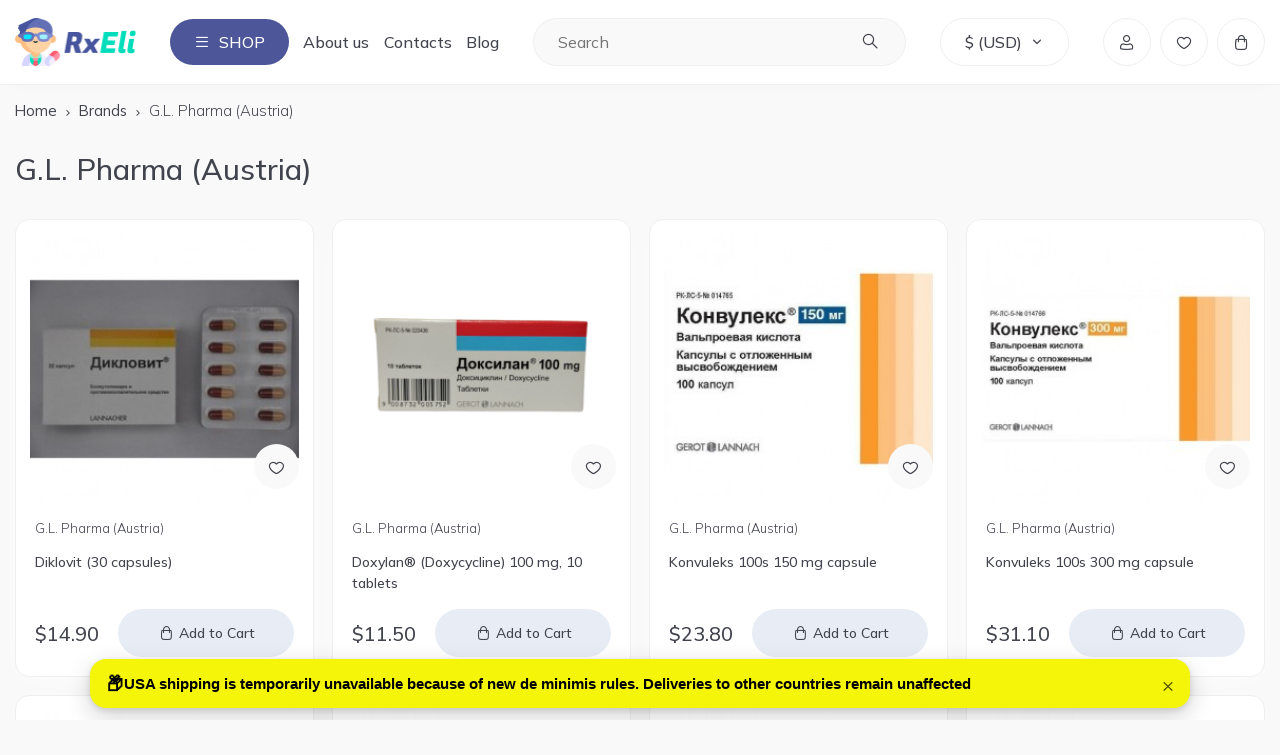

--- FILE ---
content_type: text/html; charset=utf-8
request_url: https://rxeli.com/brands/g-l-pharma-austria/
body_size: 6159
content:
<!DOCTYPE html>
<!--[if IE]><![endif]-->
<!--[if IE 8 ]><html dir="ltr" lang="en" class="ie8"><![endif]-->
<!--[if IE 9 ]><html dir="ltr" lang="en" class="ie9"><![endif]-->
<!--[if (gt IE 9)|!(IE)]><!-->
<html dir="ltr" lang="en">
<!--<![endif]-->

<head>
  <meta charset="UTF-8" />
  <meta name="viewport" content="width=device-width, initial-scale=1">
  <meta http-equiv="X-UA-Compatible" content="IE=edge">
  <title>G.L. Pharma (Austria)</title>
  <base href="https://rxeli.com/" />
      <meta name="description" content="ᐈ Shop for trusted G.L. Pharma (Austria) products in our eStore with fast global shipping 🌍 including the USA, CA, EU, UK, AU, UAE and more!" />
        <meta name="keywords" content="G.L. Pharma (Austria)" />
    <meta property="og:title" content="G.L. Pharma (Austria)" />
  <meta property="og:type" content="website" />
  <meta property="og:url" content="https://rxeli.com/brands/g-l-pharma-austria/" />
      <meta property="og:image" content="https://rxeli.com/image/cache/catalog/gl-logo-80x80.jpg" />
    <meta property="og:site_name" content="RxEli" />
  <link rel="apple-touch-icon" sizes="180x180" href="favicon/apple-touch-icon.png">
  <link rel="icon" type="image/png" sizes="32x32" href="favicon/favicon-32x32.png">
  <link rel="icon" type="image/png" sizes="16x16" href="favicon/favicon-16x16.png">
  <link rel="manifest" href="favicon/site.webmanifest">
  <link rel="mask-icon" href="favicon/safari-pinned-tab.svg" color="#222222">
  <link rel="shortcut icon" href="favicon/favicon.ico">
  <meta name="msapplication-TileColor" content="#b91d47">
  <meta name="msapplication-config" content="favicon/browserconfig.xml">
  <meta name="theme-color" content="#4c5699">
  <link rel="icon" href="favicon/favicon.ico" type="image/x-icon">
  <link href="catalog/css/style.min.css?v=1.1" rel="stylesheet">
  <script src="catalog/js/jquery-3.6.4.min.js?v=1.1"></script>
  <link href="https://fonts.googleapis.com/css2?family=Montserrat:ital,wght@0,100..900;1,100..900&family=Mulish:ital,wght@0,200..1000;1,200..1000&family=Open+Sans:ital,wght@0,300..800;1,300..800&display=swap" rel="stylesheet">
      <link href="catalog/view/javascript/jquery/jquery.mCustomScrollbar.min.css?v1743100629" rel="stylesheet" media="screen" />
      <link href="catalog/view/javascript/jquery/autosearch.css?v1743100629" rel="stylesheet" media="screen" />
        <link href="https://rxeli.com/brands/g-l-pharma-austria/" rel="canonical" />
      <link href="https://rxeli.com/image/catalog/icons/pharmacistlogo.png" rel="icon" />
        <script src="catalog/view/javascript/jquery/jquery.mCustomScrollbar.min.js?v1743100629"></script>
      <script src="catalog/view/javascript/jquery/autosearch.js?v1743100629"></script>
    <script src="//widget.trustpilot.com/bootstrap/v5/tp.widget.bootstrap.min.js" defer></script>
  
                <script>
                    var trustpilot_script_url = '';
                    var trustpilot_key = '';
                    var trustpilot_widget_script_url = '';
                    var trustpilot_trustbox_settings = ;
                    var trustpilot_integration_app_url = '';
                    var trustpilot_preview_css_url = '';
                    var trustpilot_preview_script_url = '';
                </script>
                <script src="/catalog/view/javascript/trustpilot/register.min.js"></script>
                <script src="/catalog/view/javascript/trustpilot/trustbox.min.js"></script>
                <script src="/catalog/view/javascript/trustpilot/preview.min.js"></script>
            

<style>
  .vacation-banner {
    position: fixed;
    bottom: 12px;
    left: 50%;
    transform: translateX(-50%);
    max-width: 1100px;
    width: calc(100% - 24px);

    background-color: #f5f50a;
    color: #000;
    border-radius: 16px;

    padding: 14px 48px 14px 16px;
    box-sizing: border-box;

    display: flex;
    align-items: center;
    gap: 12px;

    font-size: 15px;
    font-weight: 600;
    font-family: Arial, Helvetica, sans-serif;
    line-height: 1.4;

    z-index: 1050;
    box-shadow: 0 8px 24px rgba(0,0,0,0.18), 0 2px 6px rgba(0,0,0,0.12);
  }

  .vacation-banner__icon {
    font-size: 18px;
    line-height: 1;
    flex-shrink: 0;
  }

  .vacation-banner__text {
    flex: 1;
  }

  .vacation-banner__close {
    position: absolute;
    right: 10px;
    top: 50%;
    transform: translateY(-50%);
    border: 0;
    background: transparent;
    color: #000;
    font-size: 20px;
    cursor: pointer;
    padding: 6px;
    opacity: 0.7;
  }

  .vacation-banner__close:hover {
    opacity: 1;
  }

  @media (max-width: 768px) {
    .vacation-banner {
      font-size: 14px;
      padding: 12px 44px 12px 14px;
      border-radius: 14px;
      bottom: 10px;
    }
  }
</style>

<script>
(function () {
  var storageKey = 'vacation_banner_closed_v3';

  function ready(fn) {
    if (document.readyState === 'loading') {
      document.addEventListener('DOMContentLoaded', fn);
    } else {
      fn();
    }
  }

  function isClosed() {
    try {
      return localStorage.getItem(storageKey) === '1';
    } catch (e) {
      return false;
    }
  }

  function setClosed() {
    try {
      localStorage.setItem(storageKey, '1');
    } catch (e) {}
  }

  ready(function () {
    if (isClosed()) return;

    var banner = document.createElement('div');
    banner.className = 'vacation-banner';
    banner.innerHTML =
      '<span class="vacation-banner__icon">&#128230;</span>' +
      '<div class="vacation-banner__text">' +
      'USA shipping is temporarily unavailable because of new de minimis rules. Deliveries to other countries remain unaffected' +
      '</div>' +
      '<button type="button" class="vacation-banner__close" aria-label="Close">×</button>';

    document.body.appendChild(banner);

    banner.querySelector(".vacation-banner__close").addEventListener('click', function () {
      setClosed();
      banner.remove();
    });
  });
})();
</script>
            
</head>

<body class="product-manufacturer-info-702">
  <div class="page__wrapper">
    <!-- header -->
    <header id="header">
      <div class="header__container">
        <div class="header__logo" id="logo">
                      <a href="https://rxeli.com/" class="header__logo-image">
              <img src="https://rxeli.com/image/catalog/logo.png" width="121" height="48" title="RxEli" alt="RxEli" class="img-responsive" loading="lazy" />
            </a>
                  </div>
        <div class="header__burger">Shop</div>
        <ul class="header__menu">
          <li class="header__menu-item">
            <a href="about-us/" class="header__menu-link">About us</a>
          </li>
          <li class="header__menu-item">
            <a href="https://rxeli.com/contact-us/" class="header__menu-link">Contacts</a>
          </li>
          <li class="header__menu-item">
            <a href="blog/" class="header__menu-link">Blog</a>
          </li>
        </ul>
        <div id="search" class="header__search">
  <input type="text" name="search" value="" placeholder="Search" />
  <button type="button" class="header__search-btn"></button>
</div>          <div class="header__currency dropdown" data-spollers>
    <div class="currency__selected dropdown__active" data-spoller data-spoller-close>
                                      $ <span>(USD)</span>
                  </div>
    <form action="https://rxeli.com/index.php?route=common/currency/currency" method="post" enctype="multipart/form-data" id="form-currency" class="dropdown__content">
                        <button class="dropdown__item currency-select" type="button" name="EUR">€ Euro</button>
                                <button class="dropdown__item currency-select _active" type="button" name="USD">$ US Dollar</button>
                    <input type="hidden" name="code" value="" />
      <input type="hidden" name="redirect" value="https://rxeli.com/brands/g-l-pharma-austria/" />
    </form>
  </div>
        <div class="header__widgets">
          <div class="header__widget-item header__search-btn">
            <span class="widget__item-icon icon-search"></span>
          </div>
                      <a href="https://rxeli.com/my-account/" title="My Account" class="header__widget-item">
              <span class="widget__item-icon icon-user"></span>
            </a>
                    <a href="https://rxeli.com/wishlist/" title="0" class="header__widget-item">
            <span class="widget__item-icon icon-wishlist"></span>
            <span id="wishlist-total" >0</span>
          </a>
          <a href="https://rxeli.com/checkout/" title="View Cart" id="cart" class="header__widget-item">
  <span class="widget__item-icon icon-cart"></span>
  <span id="cart-total" >0</span>
</a>        </div>
      </div>
      <div class="header__navbar">
        <div class="navbar__container">
          <div class="header__navbar-list">
                          <a href="https://rxeli.com/shop/allergies-hay-fever/" class="header__navbar-link">Allergies/Hay Fever</a>
                          <a href="https://rxeli.com/shop/antibiotics/" class="header__navbar-link">Antibiotics</a>
                          <a href="https://rxeli.com/shop/antifungal-agents/" class="header__navbar-link">Antifungals</a>
                          <a href="https://rxeli.com/shop/antiparasitics/" class="header__navbar-link">Antiparasitics</a>
                          <a href="https://rxeli.com/shop/antivirals/" class="header__navbar-link">Antivirals</a>
                          <a href="https://rxeli.com/shop/blood-system/" class="header__navbar-link">Blood System</a>
                          <a href="https://rxeli.com/shop/cardiovascular-system/" class="header__navbar-link">Cardiovascular System</a>
                          <a href="https://rxeli.com/shop/cold-and-flu/" class="header__navbar-link">Cold and Flu</a>
                          <a href="https://rxeli.com/shop/dermatology/" class="header__navbar-link">Dermatology</a>
                          <a href="https://rxeli.com/shop/ear-care/" class="header__navbar-link">Ear Care</a>
                          <a href="https://rxeli.com/shop/endocrine-system/" class="header__navbar-link">Endocrine System</a>
                          <a href="https://rxeli.com/shop/eye-care/" class="header__navbar-link">Eye Care</a>
                          <a href="https://rxeli.com/shop/gastrointestinal-tract-and-liver/" class="header__navbar-link">Gastrointestinal tract and Liver</a>
                          <a href="https://rxeli.com/shop/genitourinary-system/" class="header__navbar-link">Genitourinary System</a>
                          <a href="https://rxeli.com/shop/hemorrhoids-piles/" class="header__navbar-link">Hemorrhoids/Piles</a>
                          <a href="https://rxeli.com/shop/immunological-agents/" class="header__navbar-link">Immune Support</a>
                          <a href="https://rxeli.com/shop/musculoskeletal-system/" class="header__navbar-link">Musculoskeletal System</a>
                          <a href="https://rxeli.com/shop/nasal-care/" class="header__navbar-link">Nasal Care</a>
                          <a href="https://rxeli.com/shop/neurology-and-psychiatry/" class="header__navbar-link">Neurology and Psychiatry</a>
                          <a href="https://rxeli.com/shop/obstetrics-and-gynecology/" class="header__navbar-link">Obstetrics and Gynecology</a>
                          <a href="https://rxeli.com/shop/oncological/" class="header__navbar-link">Oncological</a>
                          <a href="https://rxeli.com/shop/painkillers-and-antispasmodics/" class="header__navbar-link">Painkillers and Antispasmodics</a>
                          <a href="https://rxeli.com/shop/peptides/" class="header__navbar-link">Peptides</a>
                          <a href="https://rxeli.com/shop/quit-addictions/" class="header__navbar-link">Quit Addictions</a>
                          <a href="https://rxeli.com/shop/respiratory-system/" class="header__navbar-link">Respiratory System</a>
                          <a href="https://rxeli.com/shop/restorative-tonic/" class="header__navbar-link">Restorative, tonic</a>
                          <a href="https://rxeli.com/shop/varicose-veins/" class="header__navbar-link">Varicose Veins</a>
                      </div>
        </div>
        <div class="mobile-navbar__container">
          <div class="mobile__navbar-list">
                          <a href="https://rxeli.com/delivery/" class="mobile__navbar-link">Delivery</a>
                          <a href="https://rxeli.com/return-policy/" class="mobile__navbar-link">Returns</a>
                          <a href="https://rxeli.com/privacy-policy/" class="mobile__navbar-link">Privacy Policy</a>
                          <a href="https://rxeli.com/ip-notice/" class="mobile__navbar-link">IP Notice</a>
                          <a href="https://rxeli.com/terms-conditions/" class="mobile__navbar-link">Terms &amp; Conditions</a>
                          <a href="https://rxeli.com/coupons-offers/" class="mobile__navbar-link">Coupons &amp; Offers</a>
                          <a href="https://rxeli.com/about-us/" class="mobile__navbar-link">About Us</a>
                          <a href="https://rxeli.com/partner-with-us/" class="mobile__navbar-link">Partner with Us</a>
                        <a href="blog/" class="mobile__navbar-link">Blog</a>
            <a href="https://rxeli.com/contact-us/" class="mobile__navbar-link">Contacts</a>
          </div>
        </div>
      </div>
    </header><main class="page" id="content">
            <section class="page__content">
    <div class="page__content__container">
            <div class="page__information">
        <!-- breadcrumb -->
        <ul class="breadcrumb" itemscope itemtype="https://schema.org/BreadcrumbList">
                                    <li itemprop="itemListElement" itemscope itemtype="https://schema.org/ListItem">
                <a itemscope itemtype="https://schema.org/Thing" itemprop="item" href="https://rxeli.com/" id="https://rxeli.com/"><span itemprop="name">Home</span>
                </a>
                <meta itemprop="position" content="2" />
              </li>
                                                <li itemprop="itemListElement" itemscope itemtype="https://schema.org/ListItem">
                <a itemscope itemtype="https://schema.org/Thing" itemprop="item" href="https://rxeli.com/brands/" id="https://rxeli.com/brands/"><span itemprop="name">Brands</span>
                </a>
                <meta itemprop="position" content="3" />
              </li>
                                                <li itemprop="itemListElement" itemscope itemtype="https://schema.org/ListItem" itemprop="name">G.L. Pharma (Austria)                <meta itemprop="position" content="4" />
                <meta itemprop="name" content="G.L. Pharma (Austria)" />
              </li>
                              </ul>
        <h1 class="page__title">G.L. Pharma (Austria)</h1>
                  <div class="products__list">
                          <div class="product__item">
    <div class="product__item-image">
        <a href="https://rxeli.com/product/diklovit-30-capsules/" title="Diklovit (30 capsules)">
            <img src="https://rxeli.com/image/cache/catalog/Diklovit-30-capsules_rxeli-255x255.jpg" width="255" height="255" alt="Diklovit (30 capsules)" title="Diklovit (30 capsules)" class="img-responsive" />
        </a>
        <button type="button" aria-label="Add to Wish List" onclick="wishlist.toggle(this, '2918');" class="btn-wishlist"></button>
            </div>
    <div class="product__item-content">
        <div class="product__item-brand">G.L. Pharma (Austria)</div>
        <a href="https://rxeli.com/product/diklovit-30-capsules/" class="product__item-title" title="Diklovit (30 capsules)">Diklovit (30 capsules)</a>
        <div class="product__item-detail">
                            <div class="product__item-price">
                                            $14.90                                    </div>
                                        <button type="button" onclick="cart.add(this, '2918', '1');"  aria-label="Add to Cart">Add to Cart</button>
                    </div>
    </div>
</div>                          <div class="product__item">
    <div class="product__item-image">
        <a href="https://rxeli.com/product/doxylan-doxycycline-100-mg-10-tablets/" title="Doxylan® (Doxycycline) 100 mg, 10 tablets">
            <img src="https://rxeli.com/image/cache/catalog/Doxylan_-Doxycycline-100-mg-10-tablets_rxeli-255x255.png" width="255" height="255" alt="Doxylan® (Doxycycline) 100 mg, 10 tablets" title="Doxylan® (Doxycycline) 100 mg, 10 tablets" class="img-responsive" />
        </a>
        <button type="button" aria-label="Add to Wish List" onclick="wishlist.toggle(this, '2950');" class="btn-wishlist"></button>
            </div>
    <div class="product__item-content">
        <div class="product__item-brand">G.L. Pharma (Austria)</div>
        <a href="https://rxeli.com/product/doxylan-doxycycline-100-mg-10-tablets/" class="product__item-title" title="Doxylan® (Doxycycline) 100 mg, 10 tablets">Doxylan® (Doxycycline) 100 mg, 10 tablets</a>
        <div class="product__item-detail">
                            <div class="product__item-price">
                                            $11.50                                    </div>
                                        <button type="button" onclick="cart.add(this, '2950', '1');"  aria-label="Add to Cart">Add to Cart</button>
                    </div>
    </div>
</div>                          <div class="product__item">
    <div class="product__item-image">
        <a href="https://rxeli.com/product/konvuleks-100s-150-mg-capsule/" title="Konvuleks 100s 150 mg capsule">
            <img src="https://rxeli.com/image/cache/catalog/Konvuleks-100s-150-mg-capsule_rxeli-255x255.jpg" width="255" height="255" alt="Konvuleks 100s 150 mg capsule" title="Konvuleks 100s 150 mg capsule" class="img-responsive" />
        </a>
        <button type="button" aria-label="Add to Wish List" onclick="wishlist.toggle(this, '3705');" class="btn-wishlist"></button>
            </div>
    <div class="product__item-content">
        <div class="product__item-brand">G.L. Pharma (Austria)</div>
        <a href="https://rxeli.com/product/konvuleks-100s-150-mg-capsule/" class="product__item-title" title="Konvuleks 100s 150 mg capsule">Konvuleks 100s 150 mg capsule</a>
        <div class="product__item-detail">
                            <div class="product__item-price">
                                            $23.80                                    </div>
                                        <button type="button" onclick="cart.add(this, '3705', '1');"  aria-label="Add to Cart">Add to Cart</button>
                    </div>
    </div>
</div>                          <div class="product__item">
    <div class="product__item-image">
        <a href="https://rxeli.com/product/konvuleks-100s-300-mg-capsule/" title="Konvuleks 100s 300 mg capsule">
            <img src="https://rxeli.com/image/cache/catalog/Konvuleks-100s-300-mg-capsule_rxeli-255x255.jpg" width="255" height="255" alt="Konvuleks 100s 300 mg capsule" title="Konvuleks 100s 300 mg capsule" class="img-responsive" />
        </a>
        <button type="button" aria-label="Add to Wish List" onclick="wishlist.toggle(this, '3706');" class="btn-wishlist"></button>
            </div>
    <div class="product__item-content">
        <div class="product__item-brand">G.L. Pharma (Austria)</div>
        <a href="https://rxeli.com/product/konvuleks-100s-300-mg-capsule/" class="product__item-title" title="Konvuleks 100s 300 mg capsule">Konvuleks 100s 300 mg capsule</a>
        <div class="product__item-detail">
                            <div class="product__item-price">
                                            $31.10                                    </div>
                                        <button type="button" onclick="cart.add(this, '3706', '1');"  aria-label="Add to Cart">Add to Cart</button>
                    </div>
    </div>
</div>                          <div class="product__item">
    <div class="product__item-image">
        <a href="https://rxeli.com/product/konvuleks-300-mg-ml-100-ml-drops-for-oral-administration/" title="Konvuleks 300 mg / ml 100 ml drops for oral administration">
            <img src="https://rxeli.com/image/cache/catalog/Konvuleks-300-mg-ml-100-ml-drops-for-oral-administration_rxeli-255x255.jpg" width="255" height="255" alt="Konvuleks 300 mg / ml 100 ml drops for oral administration" title="Konvuleks 300 mg / ml 100 ml drops for oral administration" class="img-responsive" />
        </a>
        <button type="button" aria-label="Add to Wish List" onclick="wishlist.toggle(this, '3707');" class="btn-wishlist"></button>
            </div>
    <div class="product__item-content">
        <div class="product__item-brand">G.L. Pharma (Austria)</div>
        <a href="https://rxeli.com/product/konvuleks-300-mg-ml-100-ml-drops-for-oral-administration/" class="product__item-title" title="Konvuleks 300 mg / ml 100 ml drops for oral administration">Konvuleks 300 mg / ml 100 ml drops for oral administration</a>
        <div class="product__item-detail">
                            <div class="product__item-price">
                                            $21.60                                    </div>
                                        <button type="button" onclick="cart.add(this, '3707', '1');"  aria-label="Add to Cart">Add to Cart</button>
                    </div>
    </div>
</div>                          <div class="product__item">
    <div class="product__item-image">
        <a href="https://rxeli.com/product/metozan-7-5-mg-30-tablets/" title="Metozan 7.5 mg (30 tablets)">
            <img src="https://rxeli.com/image/cache/catalog/Metozan-7.5-mg-30-tablets_rxeli-255x255.jpg" width="255" height="255" alt="Metozan 7.5 mg (30 tablets)" title="Metozan 7.5 mg (30 tablets)" class="img-responsive" />
        </a>
        <button type="button" aria-label="Add to Wish List" onclick="wishlist.toggle(this, '3987');" class="btn-wishlist"></button>
            </div>
    <div class="product__item-content">
        <div class="product__item-brand">G.L. Pharma (Austria)</div>
        <a href="https://rxeli.com/product/metozan-7-5-mg-30-tablets/" class="product__item-title" title="Metozan 7.5 mg (30 tablets)">Metozan 7.5 mg (30 tablets)</a>
        <div class="product__item-detail">
                            <div class="product__item-price">
                                            $7.40                                    </div>
                                        <button type="button" onclick="cart.add(this, '3987', '1');"  aria-label="Add to Cart">Add to Cart</button>
                    </div>
    </div>
</div>                          <div class="product__item">
    <div class="product__item-image">
        <a href="https://rxeli.com/product/mirtel-mirtazapine-30-mg-30-tablets/" title="Mirtel® (Mirtazapine) 30 mg, 30 tablets">
            <img src="https://rxeli.com/image/cache/catalog/mirtel_30-30_rxeli-255x255.jpg" width="255" height="255" alt="Mirtel® (Mirtazapine) 30 mg, 30 tablets" title="Mirtel® (Mirtazapine) 30 mg, 30 tablets" class="img-responsive" />
        </a>
        <button type="button" aria-label="Add to Wish List" onclick="wishlist.toggle(this, '4050');" class="btn-wishlist"></button>
            </div>
    <div class="product__item-content">
        <div class="product__item-brand">G.L. Pharma (Austria)</div>
        <a href="https://rxeli.com/product/mirtel-mirtazapine-30-mg-30-tablets/" class="product__item-title" title="Mirtel® (Mirtazapine) 30 mg, 30 tablets">Mirtel® (Mirtazapine) 30 mg, 30 tablets</a>
        <div class="product__item-detail">
                            <div class="product__item-price">
                                            $85.00                                    </div>
                                        <button type="button" onclick="cart.add(this, '4050', '1');"  aria-label="Add to Cart">Add to Cart</button>
                    </div>
    </div>
</div>                          <div class="product__item">
    <div class="product__item-image">
        <a href="https://rxeli.com/product/neuromultivit-vit-b1-b6-b12-5-10-ampoules/" title="Neuromultivit® (Vit. B1, B6, B12) 5-10 Ampoules">
            <img src="https://rxeli.com/image/cache/catalog/Neuromultivit-Vit.-B1-B6-B12-2-ml-x-10-Ampoules_rxeli-255x255.jpg" width="255" height="255" alt="Neuromultivit® (Vit. B1, B6, B12) 5-10 Ampoules" title="Neuromultivit® (Vit. B1, B6, B12) 5-10 Ampoules" class="img-responsive" />
        </a>
        <button type="button" aria-label="Add to Wish List" onclick="wishlist.toggle(this, '5429');" class="btn-wishlist"></button>
            </div>
    <div class="product__item-content">
        <div class="product__item-brand">G.L. Pharma (Austria)</div>
        <a href="https://rxeli.com/product/neuromultivit-vit-b1-b6-b12-5-10-ampoules/" class="product__item-title" title="Neuromultivit® (Vit. B1, B6, B12) 5-10 Ampoules">Neuromultivit® (Vit. B1, B6, B12) 5-10 Ampoules</a>
        <div class="product__item-detail">
                            <div class="product__item-price">
                                            $13.00                                    </div>
                                        <button type="button" onclick="cart.add(this, '5429', '1');"  aria-label="Add to Cart">Add to Cart</button>
                    </div>
    </div>
</div>                          <div class="product__item">
    <div class="product__item-image">
        <a href="https://rxeli.com/product/pot-20s-600-mg-film-coated-tablets-retard/" title="Pot 20s 600 mg film-coated tablets retard">
            <img src="https://rxeli.com/image/cache/catalog/Pot-20s-600-mg-film-coated-tablets-retard_rxeli-255x255.jpg" width="255" height="255" alt="Pot 20s 600 mg film-coated tablets retard" title="Pot 20s 600 mg film-coated tablets retard" class="img-responsive" />
        </a>
        <button type="button" aria-label="Add to Wish List" onclick="wishlist.toggle(this, '4520');" class="btn-wishlist"></button>
            </div>
    <div class="product__item-content">
        <div class="product__item-brand">G.L. Pharma (Austria)</div>
        <a href="https://rxeli.com/product/pot-20s-600-mg-film-coated-tablets-retard/" class="product__item-title" title="Pot 20s 600 mg film-coated tablets retard">Pot 20s 600 mg film-coated tablets retard</a>
        <div class="product__item-detail">
                            <div class="product__item-price">
                                            $23.50                                    </div>
                                        <button type="button" onclick="cart.add(this, '4520', '1');"  aria-label="Add to Cart">Add to Cart</button>
                    </div>
    </div>
</div>                          <div class="product__item">
    <div class="product__item-image">
        <a href="https://rxeli.com/product/thrombotic-30s-acc-100-mg-film-coated-tablets-solution-intestinal/" title="Thrombotic 30s ACC 100 mg film-coated tablets solution / intestinal.">
            <img src="https://rxeli.com/image/cache/catalog/Thrombotic-30s-ACC-100-mg-film-coated-tablets-solution-intestinal._rxeli-255x255.jpg" width="255" height="255" alt="Thrombotic 30s ACC 100 mg film-coated tablets solution / intestinal." title="Thrombotic 30s ACC 100 mg film-coated tablets solution / intestinal." class="img-responsive" />
        </a>
        <button type="button" aria-label="Add to Wish List" onclick="wishlist.toggle(this, '5045');" class="btn-wishlist"></button>
            </div>
    <div class="product__item-content">
        <div class="product__item-brand">G.L. Pharma (Austria)</div>
        <a href="https://rxeli.com/product/thrombotic-30s-acc-100-mg-film-coated-tablets-solution-intestinal/" class="product__item-title" title="Thrombotic 30s ACC 100 mg film-coated tablets solution / intestinal.">Thrombotic 30s ACC 100 mg film-coated tablets solution / intestinal.</a>
        <div class="product__item-detail">
                            <div class="product__item-price">
                                            $8.10                                    </div>
                                        <button type="button" onclick="cart.add(this, '5045', '1');"  aria-label="Add to Cart">Add to Cart</button>
                    </div>
    </div>
</div>                          <div class="product__item">
    <div class="product__item-image">
        <a href="https://rxeli.com/product/thrombotic-acc-100s-75-mg-film-coated-tablets-solution-intestinal/" title="Thrombotic ACC 100s 75 mg film-coated tablets solution / intestinal.">
            <img src="https://rxeli.com/image/cache/catalog/Thrombotic-ACC-100s-75-mg-film-coated-tablets-solution-intestinal._rxeli-255x255.jpg" width="255" height="255" alt="Thrombotic ACC 100s 75 mg film-coated tablets solution / intestinal." title="Thrombotic ACC 100s 75 mg film-coated tablets solution / intestinal." class="img-responsive" />
        </a>
        <button type="button" aria-label="Add to Wish List" onclick="wishlist.toggle(this, '5046');" class="btn-wishlist"></button>
            </div>
    <div class="product__item-content">
        <div class="product__item-brand">G.L. Pharma (Austria)</div>
        <a href="https://rxeli.com/product/thrombotic-acc-100s-75-mg-film-coated-tablets-solution-intestinal/" class="product__item-title" title="Thrombotic ACC 100s 75 mg film-coated tablets solution / intestinal.">Thrombotic ACC 100s 75 mg film-coated tablets solution / intestinal.</a>
        <div class="product__item-detail">
                            <div class="product__item-price">
                                            $20.80                                    </div>
                                        <button type="button" onclick="cart.add(this, '5046', '1');"  aria-label="Add to Cart">Add to Cart</button>
                    </div>
    </div>
</div>                          <div class="product__item">
    <div class="product__item-image">
        <a href="https://rxeli.com/product/thrombotic-acc-30s-50-mg-film-coated-tablets-solution-intestinal/" title="Thrombotic ACC 30s 50 mg film-coated tablets solution / intestinal.">
            <img src="https://rxeli.com/image/cache/catalog/Thrombotic-ACC-30s-50-mg-film-coated-tablets-solution-intestinal._rxeli-255x255.jpg" width="255" height="255" alt="Thrombotic ACC 30s 50 mg film-coated tablets solution / intestinal." title="Thrombotic ACC 30s 50 mg film-coated tablets solution / intestinal." class="img-responsive" />
        </a>
        <button type="button" aria-label="Add to Wish List" onclick="wishlist.toggle(this, '5047');" class="btn-wishlist"></button>
            </div>
    <div class="product__item-content">
        <div class="product__item-brand">G.L. Pharma (Austria)</div>
        <a href="https://rxeli.com/product/thrombotic-acc-30s-50-mg-film-coated-tablets-solution-intestinal/" class="product__item-title" title="Thrombotic ACC 30s 50 mg film-coated tablets solution / intestinal.">Thrombotic ACC 30s 50 mg film-coated tablets solution / intestinal.</a>
        <div class="product__item-detail">
                            <div class="product__item-price">
                                            $6.40                                    </div>
                                        <button type="button" onclick="cart.add(this, '5047', '1');"  aria-label="Add to Cart">Add to Cart</button>
                    </div>
    </div>
</div>                          <div class="product__item">
    <div class="product__item-image">
        <a href="https://rxeli.com/product/thrombotic-acc-30s-75-mg-film-coated-tablets-solution-intestinal/" title="Thrombotic ACC 30s 75 mg film-coated tablets solution / intestinal.">
            <img src="https://rxeli.com/image/cache/catalog/Thrombotic-ACC-30s-75-mg-film-coated-tablets-solution-intestinal._rxeli-255x255.jpg" width="255" height="255" alt="Thrombotic ACC 30s 75 mg film-coated tablets solution / intestinal." title="Thrombotic ACC 30s 75 mg film-coated tablets solution / intestinal." class="img-responsive" />
        </a>
        <button type="button" aria-label="Add to Wish List" onclick="wishlist.toggle(this, '5048');" class="btn-wishlist"></button>
            </div>
    <div class="product__item-content">
        <div class="product__item-brand">G.L. Pharma (Austria)</div>
        <a href="https://rxeli.com/product/thrombotic-acc-30s-75-mg-film-coated-tablets-solution-intestinal/" class="product__item-title" title="Thrombotic ACC 30s 75 mg film-coated tablets solution / intestinal.">Thrombotic ACC 30s 75 mg film-coated tablets solution / intestinal.</a>
        <div class="product__item-detail">
                            <div class="product__item-price">
                                            $7.40                                    </div>
                                        <button type="button" onclick="cart.add(this, '5048', '1');"  aria-label="Add to Cart">Add to Cart</button>
                    </div>
    </div>
</div>                          <div class="product__item">
    <div class="product__item-image">
        <a href="https://rxeli.com/product/fluoxetine-20-mg-20-capsules/" title="Fluoxetine (Fluoxetine Lannacher) 20 mg, 20 capsules">
            <img src="https://rxeli.com/image/cache/catalog/Fluoxetine-20-mg-20-capsules_rxeli-1-255x255.jpg" width="255" height="255" alt="Fluoxetine (Fluoxetine Lannacher) 20 mg, 20 capsules" title="Fluoxetine (Fluoxetine Lannacher) 20 mg, 20 capsules" class="img-responsive" />
        </a>
        <button type="button" aria-label="Add to Wish List" onclick="wishlist.toggle(this, '3232');" class="btn-wishlist"></button>
            </div>
    <div class="product__item-content">
        <div class="product__item-brand">G.L. Pharma (Austria)</div>
        <a href="https://rxeli.com/product/fluoxetine-20-mg-20-capsules/" class="product__item-title" title="Fluoxetine (Fluoxetine Lannacher) 20 mg, 20 capsules">Fluoxetine (Fluoxetine Lannacher) 20 mg, 20 capsules</a>
        <div class="product__item-detail">
                            <div class="product__item-price">
                                            $23.00                                    </div>
                                        <div class="product__item-status">Out Of Stock</div>
                    </div>
    </div>
</div>                      </div>
                        </div>
    </div>
  </section>  
        <section class="description-section">
      <div class="description__container">
        <div class="description__content"><p>G.L. Pharma (Austria) provides reliable products that meet everyday health needs. Available through our international online store, with worldwide shipping to the USA, Canada, Europe, United Kingdom, Australia, UAE and more.<br></p></div>
      </div>
    </section>
    <style>
      footer#footer {
        margin-top: 0;
      }
    </style>
      </main>
<footer id="footer">
  <div class="footer__container">
    <div class="footer__navigation">
      <div class="footer__navigation-title">WhatsApp us on</div>
      <a href="https://wa.me/+77079117778" class="footer__phone">+7 707 9117778</a>
      <a href="mailto:hello@rxeli.com" class="footer__email">hello@rxeli.com</a>
      <p class="footer__address">050010, Kazakhstan, Almaty, 181B Kunaev str.</p>
      <p class="footer__powered">&copy; RxEli, 2026</p>
    </div>
    <ul class="footer__navigation-list">
              <li class="footer__navigation-item">
          <a href="https://rxeli.com/delivery/" class="footer__navigation-link">Delivery</a>
        </li>
              <li class="footer__navigation-item">
          <a href="https://rxeli.com/return-policy/" class="footer__navigation-link">Returns</a>
        </li>
              <li class="footer__navigation-item">
          <a href="https://rxeli.com/privacy-policy/" class="footer__navigation-link">Privacy Policy</a>
        </li>
              <li class="footer__navigation-item">
          <a href="https://rxeli.com/ip-notice/" class="footer__navigation-link">IP Notice</a>
        </li>
              <li class="footer__navigation-item">
          <a href="https://rxeli.com/terms-conditions/" class="footer__navigation-link">Terms &amp; Conditions</a>
        </li>
              <li class="footer__navigation-item">
          <a href="https://rxeli.com/coupons-offers/" class="footer__navigation-link">Coupons &amp; Offers</a>
        </li>
              <li class="footer__navigation-item">
          <a href="https://rxeli.com/about-us/" class="footer__navigation-link">About Us</a>
        </li>
              <li class="footer__navigation-item">
          <a href="https://rxeli.com/partner-with-us/" class="footer__navigation-link">Partner with Us</a>
        </li>
            <li class="footer__navigation-item">
        <a href="https://rxeli.com/faq/" class="footer__navigation-link">Shopping FAQs</a>
      </li>
      <li class="footer__navigation-item">
        <a href="blog/" class="footer__navigation-link">Blog</a>
      </li>
      <li class="footer__navigation-item">
        <a href="https://rxeli.com/contact-us/" class="footer__navigation-link">Contact Us</a>
      </li>
    </ul>
    <div class="footer__info">
      <div class="trustpilot-widget" data-locale="en-US" data-template-id="56278e9abfbbba0bdcd568bc" data-businessunit-id="608ee1472ebaea0001d6cb9f" data-style-height="52px" data-style-width="100%">
        <a href="https://www.trustpilot.com/review/rxeli.com" target="_blank" rel="noopener">Trustpilot</a>
      </div>
      <div class="footer__navigation-title">We accept:</div>
      <div class="footer__payments">
        <img src="image/catalog/icons/payments.svg" width="265" height="35" alt="" class="img-responsive" />
      </div>
    </div>
    <div class="footer__text"><div>Welcome to RxEli.com!</div><span>We are not a pharmacy but a delivery service for health and med products. The information and products on this site are not US-FDA approved and are not approved to diagnose, treat, cure, or prevent any disease, and are for informational purposes only. All trademarks are the property of their respective owners. We do not deliver XRx or NRx drugs. Consult a licensed medical practitioner before starting any treatment or using any med products.</span></div>
  </div>
</footer>
<div class="overlay" id="overlay" data-overlay></div>
</div>

<link rel="stylesheet" href="catalog/js/fancybox/fancybox.min.css?v=1.1">
<script src="catalog/js/app.min.js?v=1.3"></script>
<script src="catalog/js/common.min.js?v=1.3"></script>
<script src="catalog/js/fancybox/fancybox.umd.js?v=1.1"></script>
<script>
  Fancybox.bind('[data-fancybox="gallery"]', {});
  $('.has__children').click(function() {
    $(this).toggleClass('_active');
  });
  function currncyPosition() {
	if (window.matchMedia('(max-width: 767px)').matches) {
		$('.header__currency').appendTo('.mobile-navbar__container');
	};
};
currncyPosition();
$(window).resize(function(){
	currncyPosition();
});
</script>

</body>

</html>

--- FILE ---
content_type: text/css
request_url: https://rxeli.com/catalog/css/style.min.css?v=1.1
body_size: 16670
content:
@charset "UTF-8";@font-face{font-family:rxeli;src:url(../../image/fonts/rxeli.eot?hjrvdf);src:url(../../image/fonts/rxeli.eot?hjrvdf#iefix) format("embedded-opentype"),url(../../image/fonts/rxeli.ttf?hjrvdf) format("truetype"),url(../../image/fonts/rxeli.woff?hjrvdf) format("woff"),url(../../image/fonts/rxeli.svg?hjrvdf#rxeli) format("svg");font-weight:400;font-style:normal;font-display:block}[class*=" icon-"],[class^=icon-]{font-family:rxeli!important;speak:never;font-style:normal;font-weight:400;font-variant:normal;text-transform:none;line-height:1;-webkit-font-smoothing:antialiased;-moz-osx-font-smoothing:grayscale}.icon-star:before{content:"\e928"}.icon-star-fill:before{content:"\e929"}.icon-arrow:before{content:"\e900"}.icon-arrow-bottom:before{content:"\e901"}.icon-arrow-left:before{content:"\e902"}.icon-arrow-right:before{content:"\e903"}.icon-arrow-top:before{content:"\e904"}.icon-best-price:before{content:"\e905"}.icon-cancel:before{content:"\e906"}.icon-cart:before{content:"\e907"}.icon-cart-fill:before{content:"\e908"}.icon-check:before{content:"\e909"}.icon-close:before{content:"\e90a"}.icon-email:before{content:"\e90b"}.icon-eye:before{content:"\e90c"}.icon-eye-off:before{content:"\e90d"}.icon-facebook:before{content:"\e90e"}.icon-gift:before{content:"\e90f"}.icon-instagram:before{content:"\e910"}.icon-invoice:before{content:"\e911"}.icon-location:before{content:"\e912"}.icon-lock:before{content:"\e913"}.icon-log-in:before{content:"\e914"}.icon-log-out:before{content:"\e915"}.icon-menu:before{content:"\e916"}.icon-messenger:before{content:"\e917"}.icon-phone:before{content:"\e918"}.icon-pills:before{content:"\e919"}.icon-search:before{content:"\e91a"}.icon-shield:before{content:"\e91b"}.icon-success:before{content:"\e91c"}.icon-telegram:before{content:"\e91d"}.icon-time:before{content:"\e91e"}.icon-trash:before{content:"\e91f"}.icon-user:before{content:"\e920"}.icon-user-fill:before{content:"\e921"}.icon-viber:before{content:"\e922"}.icon-whatsapp:before{content:"\e923"}.icon-wishlist:before{content:"\e924"}.icon-wishlist-fill:before{content:"\e925"}.icon-world-delivery:before{content:"\e926"}.icon-youtube:before{content:"\e927"}:root{--black:#41434d;--white:#ffffff;--gray:#e8edf5;--gray100:#f9f9f9;--gray200:#efefef;--red:#ea5b70;--yellow:#fecc75;--green:#0db760;--blue:#4c5699;--light-blue:#676fb2;--transition:0.33s}.black{color:var(--black)}.green{color:var(--green)}.white{color:var(--white)}.red{color:var(--red)}.yellow{color:var(--yellow)}.link-hover:hover,.login__wrapper .simpleregister-have-account a:hover,.product__item .product__item-content a.product__item-title:hover,.sidebar__categories .sidebar__categories-list .sidebar__categories-item .categories__children .categories__children-link:hover,.sidebar__categories .sidebar__categories-list .sidebar__categories-item .sidebar__categories-link:hover,body.account-order-info .ordered__products .ordered__product-item .ordered__product-name:hover,body.information-contact .contacts .contacts__item .contacts__item-info .contacts__item-value a:hover,footer#footer .footer__container .footer__email:hover,footer#footer .footer__container .footer__navigation-list .footer__navigation-item .footer__navigation-link:hover,footer#footer .footer__container .footer__phone:hover,header#header .header__container .header__menu-link:hover,header#header .header__container .header__search button.header__search-btn:hover,ul.breadcrumb li a:hover{color:var(--blue)}*{padding:0;margin:0;border:0}*,:after,:before{-webkit-box-sizing:border-box;box-sizing:border-box}:active,:focus{outline:0}a:active,a:focus{outline:0}body,html{height:100%;min-width:320px}body{line-height:1;font-family:Mulish,sans-serif;font-size:1rem;-ms-text-size-adjust:100%;-moz-text-size-adjust:100%;-webkit-text-size-adjust:100%;-webkit-font-smoothing:antialiased;-moz-osx-font-smoothing:grayscale}button,input,textarea{font-family:Mulish,sans-serif;font-size:inherit}button{cursor:pointer;color:inherit;background-color:inherit}a{color:inherit;-webkit-transition:var(--transition);transition:var(--transition)}a:link,a:visited{text-decoration:none}a:hover{text-decoration:none}ul li{list-style:none}img{vertical-align:top}h1,h2,h3,h4,h5,h6{font-weight:inherit;font-size:inherit}.page__wrapper{min-height:100%;display:-webkit-box;display:-ms-flexbox;display:flex;-webkit-box-orient:vertical;-webkit-box-direction:normal;-ms-flex-direction:column;flex-direction:column;overflow:clip}.page__wrapper>main{-webkit-box-flex:1;-ms-flex:1 1 auto;flex:1 1 auto;min-height:50vh}.page__wrapper>*{min-width:0}[class*=__container]{max-width:85rem;-webkit-box-sizing:content-box;box-sizing:content-box;margin:0 auto;padding:0 .9375rem}.fancybox__container{max-width:100%;width:100%}.img-responsive{display:block;max-width:100%;height:auto;width:100%}body{background-color:var(--gray100);color:var(--black);min-width:320px;font-weight:400;font-style:normal;overflow-x:hidden;margin:0}body._lock,body._lock-cart,body._lock-search{overflow:hidden;-ms-touch-action:none;touch-action:none}.dropdown .dropdown__active::after,.faq__lists .faq__item .faq__question::after,.font,.login__wrapper .login__button::before,.login__wrapper .show__password .password-checkbox::after,.product__item .product__item-content .product__item-detail button::before,.product__item .product__item-image button::after,.product__page .product__page-information .product__btns-wrapper #button-cart::before,.product__page .product__page-information .product__btns-wrapper .btn-wishlist::after,.sidebar__categories .see__categories::after,.sidebar__categories .sidebar__categories-list .sidebar__categories-item._has-children .sidebar__categories-link::after,.stars-rating .wrap span::before,.swiper-container .swiper-button-next::after,.swiper-container .swiper-button-prev::after,article.blog__item .blog__item-content .blog__item-more::after,body.account-account .account__navigations .account__navigation-item.user__info .account__navigation-edit::after,body.account-order-info .account__buttons .button__continue.repeat::before,header#header .header__container .header__burger::before,header#header .header__container .header__search button.header__search-btn::before,ul.breadcrumb li:not(:last-child)::after{font-family:rxeli!important;font-style:normal;font-weight:400;font-variant:normal;text-transform:none;line-height:1;-webkit-font-smoothing:antialiased;-moz-osx-font-smoothing:brown100scale}.account-address .addresses .addresses__list .address__item,.faq__lists .faq__item .faq__question,.flex-b,.product__item .product__item-content .product__item-detail,.product__page .product__page-information .product__page-specification .product__specification-item,.section__head,.sidebar__categories .sidebar__categories-list .sidebar__categories-item._has-children .sidebar__categories-link,body.checkout-simplecheckout #simplecheckout_summary .simplecheckout-cart-total,header#header .header__container{display:-webkit-box;display:-ms-flexbox;display:flex;-webkit-box-align:center;-ms-flex-align:center;align-items:center;-webkit-box-pack:justify;-ms-flex-pack:justify;justify-content:space-between}.account__buttons,.flex-c,.login__wrapper #simpleregister_button_confirm,.login__wrapper .login__button,.login__wrapper .order__number,.login__wrapper .show__password,.manufacturers__list .link_manufacturer,.messengers__list .messenger__item,.product__item .product__item-image .product__item-sale-percent,.product__item .product__item-image button,.product__page .product__page-image #product-main-image .sale-percent,.product__page .product__page-information .product__btns-wrapper .btn-wishlist,.product__quantity-btns button,.success__wrapper .order__number,.swiper-container .swiper-button-next,.swiper-container .swiper-button-prev,.swiper-container .swiper-pagination,body.account-account .account__navigations .account__navigation-item .account__navigation-icon,body.account-account .account__navigations .account__navigation-item.user__info .account__navigation-edit,body.account-order-info .ordered__products .ordered__product-item .ordered__product-image .percent-sale,body.checkout-simplecheckout .cart__products-list .cart__product-item .cart__product-image a .percent__sale,body.checkout-simplecheckout .simplecheckout-cart-totals .simplecheckout-cart-total.simplecheckout__cart-input-form .input__form-wrapper .input__form-btn,body.checkout-simplecheckout .simplecheckout__cart-input-form .input__form-wrapper .input__form-btn,header#header .header__container .header__burger::before,header#header .header__container .header__widgets #cart-total,header#header .header__container .header__widgets #wishlist-total,header#header .header__container .header__widgets .header__widget-item,ul.pagination,ul.pagination li a,ul.pagination li span{display:-webkit-box;display:-ms-flexbox;display:flex;-webkit-box-align:center;-ms-flex-align:center;align-items:center;-webkit-box-pack:center;-ms-flex-pack:center;justify-content:center}.account-address .addresses .addresses__list .address__item .address__item-btns,.category__page-head .categories__sort,.flex-s,.messengers__list,.product__page .product__page-information .product__btns-wrapper,.product__page .product__page-information .product__page-options .option__type__radio .options__list,.product__page .product__page-information .product__price,.product__page .product__page-tabs .tabs__navigation,.product__page .reviews__list .review__item .review__rating,.product__quantity-btns,.promo-section .promo__container .promo__banner-review,.stars-rating .wrap,.sub-categories,.swiper-container .swiper-navigation,article.blog__item .blog__item-content .blog__item-more,body.account-account .account__navigations .account__navigation-item,body.account-order-info .order__total .order__total-item,body.account-reward .reward__info .reward__info-title,body.information-contact .contacts .contacts__item,header#header .header__container .header__menu,header#header .header__container .header__widgets,ul.breadcrumb{display:-webkit-box;display:-ms-flexbox;display:flex;-webkit-box-align:center;-ms-flex-align:center;align-items:center;-webkit-box-pack:start;-ms-flex-pack:start;justify-content:flex-start}.overlay{position:fixed;left:0;top:0;width:100%;height:100%;overflow:hidden;z-index:-1;visibility:hidden;background-color:var(--black);opacity:0;-webkit-transition:var(--transition);transition:var(--transition)}.overlay._active,.overlay._active-menu,.overlay._active-search{visibility:visible;opacity:.5;z-index:8}.page__content.column__left .page__content__container .page__information{-webkit-box-flex:1;-ms-flex:1;flex:1}.page__content.column__left .page__content__container .page__information .products__list>*{min-width:0}.hidden{display:none}.alert-danger,.alert-success,.text-danger,.text-success{color:var(--red);margin-top:10px}.alert-success,.text-success{color:var(--green)}.messengers__list .messenger__item{width:3.125rem;height:3.125rem;-webkit-box-flex:0;-ms-flex:0 0 3.125rem;flex:0 0 3.125rem;border-radius:50%;font-size:1.25rem;color:var(--black);background:rgba(141,138,149,.2)}.messengers__list .messenger__item:not(:last-child){margin-right:.3125rem}.messengers__list .messenger__item:hover{color:var(--white)}.messengers__list .messenger__item:hover.whatsapp{background:#25d366}.messengers__list .messenger__item:hover.telegram{background:#2aabee}.messengers__list .messenger__item:hover.viber{background:#7360f2}.messengers__list .messenger__item:hover.vk{background:#07f}.messengers__list .messenger__item:hover.facebook{background:#1877f2}.messengers__list .messenger__item:hover.instagram{background:radial-gradient(circle at 30% 107%,#fdf497 0,#fdf497 5%,#fd5949 45%,#d6249f 60%,#285aeb 90%)}.messengers__list .messenger__item:hover.youtube{background:red}.blog__description,.faq__lists .faq__item .faq__answer,.heading__design,.information-page-content,.product__page .product__page-tabs .tabs__content .description,body.information-contact .contact__page-welcome .description,section.description-section .description__content{line-height:170%}.blog__description h1,.faq__lists .faq__item .faq__answer h1,.heading__design h1,.information-page-content h1,.product__page .product__page-tabs .tabs__content .description h1,body.information-contact .contact__page-welcome .description h1,section.description-section .description__content h1{font-weight:600;line-height:150%}@supports (font-size:clamp(1.625rem ,1.4941588785rem + 0.6542056075vw ,2.0625rem)){.blog__description h1,.faq__lists .faq__item .faq__answer h1,.heading__design h1,.information-page-content h1,.product__page .product__page-tabs .tabs__content .description h1,body.information-contact .contact__page-welcome .description h1,section.description-section .description__content h1{font-size:clamp(1.625rem ,1.4941588785rem + .6542056075vw ,2.0625rem)}}@supports not (font-size:clamp(1.625rem ,1.4941588785rem + 0.6542056075vw ,2.0625rem)){.blog__description h1,.faq__lists .faq__item .faq__answer h1,.heading__design h1,.information-page-content h1,.product__page .product__page-tabs .tabs__content .description h1,body.information-contact .contact__page-welcome .description h1,section.description-section .description__content h1{font-size:calc(1.625rem + .4375 * (100vw - 20rem)/ 66.875)}}@supports (margin-top:clamp(0.9375rem ,0.6571261682rem + 1.4018691589vw ,1.875rem)){.blog__description h1,.faq__lists .faq__item .faq__answer h1,.heading__design h1,.information-page-content h1,.product__page .product__page-tabs .tabs__content .description h1,body.information-contact .contact__page-welcome .description h1,section.description-section .description__content h1{margin-top:clamp(.9375rem ,.6571261682rem + 1.4018691589vw ,1.875rem)}}@supports not (margin-top:clamp(0.9375rem ,0.6571261682rem + 1.4018691589vw ,1.875rem)){.blog__description h1,.faq__lists .faq__item .faq__answer h1,.heading__design h1,.information-page-content h1,.product__page .product__page-tabs .tabs__content .description h1,body.information-contact .contact__page-welcome .description h1,section.description-section .description__content h1{margin-top:calc(.9375rem + .9375 * (100vw - 20rem)/ 66.875)}}@supports (margin-bottom:clamp(0.9375rem ,0.6571261682rem + 1.4018691589vw ,1.875rem)){.blog__description h1,.faq__lists .faq__item .faq__answer h1,.heading__design h1,.information-page-content h1,.product__page .product__page-tabs .tabs__content .description h1,body.information-contact .contact__page-welcome .description h1,section.description-section .description__content h1{margin-bottom:clamp(.9375rem ,.6571261682rem + 1.4018691589vw ,1.875rem)}}@supports not (margin-bottom:clamp(0.9375rem ,0.6571261682rem + 1.4018691589vw ,1.875rem)){.blog__description h1,.faq__lists .faq__item .faq__answer h1,.heading__design h1,.information-page-content h1,.product__page .product__page-tabs .tabs__content .description h1,body.information-contact .contact__page-welcome .description h1,section.description-section .description__content h1{margin-bottom:calc(.9375rem + .9375 * (100vw - 20rem)/ 66.875)}}.blog__description h2,.faq__lists .faq__item .faq__answer h2,.heading__design h2,.information-page-content h2,.product__page .product__page-tabs .tabs__content .description h2,body.information-contact .contact__page-welcome .description h2,section.description-section .description__content h2{font-weight:600;line-height:150%}@supports (font-size:clamp(1.5rem ,1.4252336449rem + 0.3738317757vw ,1.75rem)){.blog__description h2,.faq__lists .faq__item .faq__answer h2,.heading__design h2,.information-page-content h2,.product__page .product__page-tabs .tabs__content .description h2,body.information-contact .contact__page-welcome .description h2,section.description-section .description__content h2{font-size:clamp(1.5rem ,1.4252336449rem + .3738317757vw ,1.75rem)}}@supports not (font-size:clamp(1.5rem ,1.4252336449rem + 0.3738317757vw ,1.75rem)){.blog__description h2,.faq__lists .faq__item .faq__answer h2,.heading__design h2,.information-page-content h2,.product__page .product__page-tabs .tabs__content .description h2,body.information-contact .contact__page-welcome .description h2,section.description-section .description__content h2{font-size:calc(1.5rem + .25 * (100vw - 20rem)/ 66.875)}}@supports (margin-top:clamp(0.625rem ,0.3446261682rem + 1.4018691589vw ,1.5625rem)){.blog__description h2,.faq__lists .faq__item .faq__answer h2,.heading__design h2,.information-page-content h2,.product__page .product__page-tabs .tabs__content .description h2,body.information-contact .contact__page-welcome .description h2,section.description-section .description__content h2{margin-top:clamp(.625rem ,.3446261682rem + 1.4018691589vw ,1.5625rem)}}@supports not (margin-top:clamp(0.625rem ,0.3446261682rem + 1.4018691589vw ,1.5625rem)){.blog__description h2,.faq__lists .faq__item .faq__answer h2,.heading__design h2,.information-page-content h2,.product__page .product__page-tabs .tabs__content .description h2,body.information-contact .contact__page-welcome .description h2,section.description-section .description__content h2{margin-top:calc(.625rem + .9375 * (100vw - 20rem)/ 66.875)}}@supports (margin-bottom:clamp(0.625rem ,0.3446261682rem + 1.4018691589vw ,1.5625rem)){.blog__description h2,.faq__lists .faq__item .faq__answer h2,.heading__design h2,.information-page-content h2,.product__page .product__page-tabs .tabs__content .description h2,body.information-contact .contact__page-welcome .description h2,section.description-section .description__content h2{margin-bottom:clamp(.625rem ,.3446261682rem + 1.4018691589vw ,1.5625rem)}}@supports not (margin-bottom:clamp(0.625rem ,0.3446261682rem + 1.4018691589vw ,1.5625rem)){.blog__description h2,.faq__lists .faq__item .faq__answer h2,.heading__design h2,.information-page-content h2,.product__page .product__page-tabs .tabs__content .description h2,body.information-contact .contact__page-welcome .description h2,section.description-section .description__content h2{margin-bottom:calc(.625rem + .9375 * (100vw - 20rem)/ 66.875)}}.blog__description h3,.faq__lists .faq__item .faq__answer h3,.heading__design h3,.information-page-content h3,.product__page .product__page-tabs .tabs__content .description h3,body.information-contact .contact__page-welcome .description h3,section.description-section .description__content h3{font-weight:500;line-height:150%}@supports (font-size:clamp(1.25rem ,1.1752336449rem + 0.3738317757vw ,1.5rem)){.blog__description h3,.faq__lists .faq__item .faq__answer h3,.heading__design h3,.information-page-content h3,.product__page .product__page-tabs .tabs__content .description h3,body.information-contact .contact__page-welcome .description h3,section.description-section .description__content h3{font-size:clamp(1.25rem ,1.1752336449rem + .3738317757vw ,1.5rem)}}@supports not (font-size:clamp(1.25rem ,1.1752336449rem + 0.3738317757vw ,1.5rem)){.blog__description h3,.faq__lists .faq__item .faq__answer h3,.heading__design h3,.information-page-content h3,.product__page .product__page-tabs .tabs__content .description h3,body.information-contact .contact__page-welcome .description h3,section.description-section .description__content h3{font-size:calc(1.25rem + .25 * (100vw - 20rem)/ 66.875)}}@supports (margin-top:clamp(0.9375rem ,0.8440420561rem + 0.4672897196vw ,1.25rem)){.blog__description h3,.faq__lists .faq__item .faq__answer h3,.heading__design h3,.information-page-content h3,.product__page .product__page-tabs .tabs__content .description h3,body.information-contact .contact__page-welcome .description h3,section.description-section .description__content h3{margin-top:clamp(.9375rem ,.8440420561rem + .4672897196vw ,1.25rem)}}@supports not (margin-top:clamp(0.9375rem ,0.8440420561rem + 0.4672897196vw ,1.25rem)){.blog__description h3,.faq__lists .faq__item .faq__answer h3,.heading__design h3,.information-page-content h3,.product__page .product__page-tabs .tabs__content .description h3,body.information-contact .contact__page-welcome .description h3,section.description-section .description__content h3{margin-top:calc(.9375rem + .3125 * (100vw - 20rem)/ 66.875)}}@supports (margin-bottom:clamp(0.3125rem ,0.0321261682rem + 1.4018691589vw ,1.25rem)){.blog__description h3,.faq__lists .faq__item .faq__answer h3,.heading__design h3,.information-page-content h3,.product__page .product__page-tabs .tabs__content .description h3,body.information-contact .contact__page-welcome .description h3,section.description-section .description__content h3{margin-bottom:clamp(.3125rem ,.0321261682rem + 1.4018691589vw ,1.25rem)}}@supports not (margin-bottom:clamp(0.3125rem ,0.0321261682rem + 1.4018691589vw ,1.25rem)){.blog__description h3,.faq__lists .faq__item .faq__answer h3,.heading__design h3,.information-page-content h3,.product__page .product__page-tabs .tabs__content .description h3,body.information-contact .contact__page-welcome .description h3,section.description-section .description__content h3{margin-bottom:calc(.3125rem + .9375 * (100vw - 20rem)/ 66.875)}}.blog__description p,.faq__lists .faq__item .faq__answer p,.heading__design p,.information-page-content p,.product__page .product__page-tabs .tabs__content .description p,body.information-contact .contact__page-welcome .description p,section.description-section .description__content p{font-family:Mulish,sans-serif!important}.blog__description ol,.blog__description ul,.faq__lists .faq__item .faq__answer ol,.faq__lists .faq__item .faq__answer ul,.heading__design ol,.heading__design ul,.information-page-content ol,.information-page-content ul,.product__page .product__page-tabs .tabs__content .description ol,.product__page .product__page-tabs .tabs__content .description ul,body.information-contact .contact__page-welcome .description ol,body.information-contact .contact__page-welcome .description ul,section.description-section .description__content ol,section.description-section .description__content ul{padding-left:20px;font-family:Mulish,sans-serif!important}.blog__description ol li,.blog__description ul li,.faq__lists .faq__item .faq__answer ol li,.faq__lists .faq__item .faq__answer ul li,.heading__design ol li,.heading__design ul li,.information-page-content ol li,.information-page-content ul li,.product__page .product__page-tabs .tabs__content .description ol li,.product__page .product__page-tabs .tabs__content .description ul li,body.information-contact .contact__page-welcome .description ol li,body.information-contact .contact__page-welcome .description ul li,section.description-section .description__content ol li,section.description-section .description__content ul li{list-style:inherit}.blog__description img,.faq__lists .faq__item .faq__answer img,.heading__design img,.information-page-content img,.product__page .product__page-tabs .tabs__content .description img,body.information-contact .contact__page-welcome .description img,section.description-section .description__content img{max-width:100%}.blog__description a,.faq__lists .faq__item .faq__answer a,.heading__design a,.information-page-content a,.product__page .product__page-tabs .tabs__content .description a,body.information-contact .contact__page-welcome .description a,section.description-section .description__content a{color:var(--brown);text-decoration:underline}.blog__description a:hover,.faq__lists .faq__item .faq__answer a:hover,.heading__design a:hover,.information-page-content a:hover,.product__page .product__page-tabs .tabs__content .description a:hover,body.information-contact .contact__page-welcome .description a:hover,section.description-section .description__content a:hover{color:var(--yellow)}.account-address .addresses .addresses__list .address__item .address__item-btns a,.account__buttons .button__back,.account__buttons .button__continue,.btn,.btn-default,.btn-primary,.dropdown .dropdown__active,.login__wrapper #simpleregister_button_confirm,.login__wrapper .login__button,.login__wrapper .success__wrapper-btn,.page__not__found .button__home,.product__item .product__item-content .product__item-detail button,.product__page .product__page-information .product__btns-wrapper #button-cart,.product__page .product__page-tabs #button-review,.promo-section .promo__container .promo__banner-link,.sidebar__categories .see__categories,.sub-categories .sub__categories-link,.success__wrapper .success__wrapper-btn,body.account-order .orders__list .order__item .order__item-view,body.information-contact form.form-horizontal .form__footer button,header#header .header__container .header__burger{display:inline-block;padding:.9375rem 1.5rem;margin-bottom:0;font-size:1rem;font-weight:500;text-align:center;white-space:nowrap;vertical-align:middle;-ms-touch-action:manipulation;touch-action:manipulation;cursor:pointer;-webkit-user-select:none;-moz-user-select:none;-ms-user-select:none;user-select:none;background-image:none;border:none;position:relative;-webkit-transition:var(--transition);transition:var(--transition);border-radius:2.5rem;line-height:1}.account__buttons .button__continue,.btn-primary,.login__wrapper #simpleregister_button_confirm,.login__wrapper .login__button,.login__wrapper .success__wrapper-btn,.page__not__found .button__home,.product__page .product__page-information .product__btns-wrapper #button-cart,.product__page .product__page-tabs #button-review,.promo-section .promo__container .promo__banner-link,.sidebar__categories .see__categories,.success__wrapper .success__wrapper-btn,body.account-order .orders__list .order__item .order__item-view,body.information-contact form.form-horizontal .form__footer button,header#header .header__container .header__burger{background-color:var(--blue);color:var(--white);overflow:hidden}.account__buttons ._active.button__continue,.account__buttons .button__continue:active,.account__buttons .button__continue:hover,.btn-primary._active,.btn-primary:active,.btn-primary:hover,.login__wrapper #simpleregister_button_confirm:active,.login__wrapper #simpleregister_button_confirm:hover,.login__wrapper ._active#simpleregister_button_confirm,.login__wrapper ._active.login__button,.login__wrapper ._active.success__wrapper-btn,.login__wrapper .login__button:active,.login__wrapper .login__button:hover,.login__wrapper .success__wrapper-btn:active,.login__wrapper .success__wrapper-btn:hover,.page__not__found ._active.button__home,.page__not__found .button__home:active,.page__not__found .button__home:hover,.product__page .product__page-information .product__btns-wrapper #button-cart:active,.product__page .product__page-information .product__btns-wrapper #button-cart:hover,.product__page .product__page-information .product__btns-wrapper ._active#button-cart,.product__page .product__page-tabs #button-review:active,.product__page .product__page-tabs #button-review:hover,.product__page .product__page-tabs ._active#button-review,.promo-section .promo__container ._active.promo__banner-link,.promo-section .promo__container .promo__banner-link:active,.promo-section .promo__container .promo__banner-link:hover,.sidebar__categories ._active.see__categories,.sidebar__categories .see__categories:active,.sidebar__categories .see__categories:hover,.success__wrapper ._active.success__wrapper-btn,.success__wrapper .success__wrapper-btn:active,.success__wrapper .success__wrapper-btn:hover,body.account-order .orders__list .order__item ._active.order__item-view,body.account-order .orders__list .order__item .order__item-view:active,body.account-order .orders__list .order__item .order__item-view:hover,body.information-contact form.form-horizontal .form__footer button._active,body.information-contact form.form-horizontal .form__footer button:active,body.information-contact form.form-horizontal .form__footer button:hover,header#header .header__container ._active.header__burger,header#header .header__container .header__burger:active,header#header .header__container .header__burger:hover{color:var(--white);background-color:var(--light-blue)}.account__buttons .disabled.button__continue,.btn-primary.disabled,.login__wrapper .disabled#simpleregister_button_confirm,.login__wrapper .disabled.login__button,.login__wrapper .disabled.success__wrapper-btn,.page__not__found .disabled.button__home,.product__page .product__page-information .product__btns-wrapper .disabled#button-cart,.product__page .product__page-tabs .disabled#button-review,.promo-section .promo__container .disabled.promo__banner-link,.sidebar__categories .disabled.see__categories,.success__wrapper .disabled.success__wrapper-btn,body.account-order .orders__list .order__item .disabled.order__item-view,body.information-contact form.form-horizontal .form__footer button.disabled,header#header .header__container .disabled.header__burger{background-color:var(--gray);color:var(--black)}.account__buttons .button__back,.btn-default{color:var(--black);background-color:var(--gray)}.account__buttons ._active.button__back,.account__buttons .button__back:active,.account__buttons .button__back:hover,.btn-default._active,.btn-default:active,.btn-default:hover{background-color:var(--black);color:var(--white)!important}.account__buttons .disabled.button__back,.btn-default.disabled{background-color:var(--gray);border-color:var(--gray);color:var(--black)!important}.form-group{margin-bottom:.9375rem}.form-group.has-error input.form-control,.form-group.has-error select.form-control{border-color:var(--red)}.form-group.required{position:relative}.form-group.required::after{content:"*";position:absolute;right:.625rem;top:.625rem;color:var(--red);z-index:2;line-height:1;font-size:1rem;font-weight:700}.input__form{position:relative}.input__form .input__form-label{position:absolute;left:1.25rem;top:1.875rem;font-size:1rem;white-space:nowrap;-webkit-transform:translate(0,-50%);-ms-transform:translate(0,-50%);transform:translate(0,-50%);-webkit-transform-origin:0 0;-ms-transform-origin:0 0;transform-origin:0 0;-webkit-transition:var(--transition);transition:var(--transition);color:var(--black)}.input__form input.form-control{border-radius:.5rem;border:1px solid var(--gray200);background-color:var(--white);-webkit-box-sizing:border-box;box-sizing:border-box;display:block;width:100%;font-size:1rem;font-family:Mulish,sans-serif;font-weight:500;color:var(--black);padding:.625rem 1.25rem 0 1.25rem;outline:0;-webkit-transition:var(--transition);transition:var(--transition);height:3.75rem}.input__form input.form-control::-webkit-input-placeholder{font-weight:400}.input__form input.form-control::-moz-placeholder{font-weight:400}.input__form input.form-control:-ms-input-placeholder{font-weight:400}.input__form input.form-control::-ms-input-placeholder{font-weight:400}.input__form input.form-control::placeholder{font-weight:400}.input__form input.form-control:not(:-moz-placeholder-shown){border-color:var(--blue)}.input__form input.form-control:not(:-ms-input-placeholder){border-color:var(--blue)}.input__form input.form-control:focus,.input__form input.form-control:hover,.input__form input.form-control:not(:placeholder-shown){border-color:var(--blue)}.input__form input.form-control:not(:-moz-placeholder-shown)~.input__form-label{transform:translate(0,-22px);font-size:.75rem}.input__form input.form-control:not(:-ms-input-placeholder)~.input__form-label{-ms-transform:translate(0,-22px);transform:translate(0,-22px);font-size:.75rem}.input__form input.form-control:focus~.input__form-label,.input__form input.form-control:hover~.input__form-label,.input__form input.form-control:not(:placeholder-shown)~.input__form-label{-webkit-transform:translate(0,-22px);-ms-transform:translate(0,-22px);transform:translate(0,-22px);font-size:.75rem}textarea.form-control{width:100%;padding:1.25rem;font-size:1rem;border:1px solid var(--gray200);background-color:var(--white);-webkit-transition:var(--transition);transition:var(--transition);font-family:Mulish,sans-serif;outline:0;font-weight:600;color:var(--black);border-radius:.5rem;resize:none;-webkit-appearance:none;-moz-appearance:none;appearance:none}textarea.form-control:focus,textarea.form-control:hover{border-color:var(--blue)!important}textarea.form-control::-webkit-input-placeholder{-webkit-transition:var(--transition);transition:var(--transition);font-family:Mulish,sans-serif;font-weight:400}textarea.form-control::-moz-placeholder{-moz-transition:var(--transition);transition:var(--transition);font-family:Mulish,sans-serif;font-weight:400}textarea.form-control:-ms-input-placeholder{-ms-transition:var(--transition);transition:var(--transition);font-family:Mulish,sans-serif;font-weight:400}textarea.form-control::-ms-input-placeholder{-ms-transition:var(--transition);transition:var(--transition);font-family:Mulish,sans-serif;font-weight:400}textarea.form-control::placeholder{-webkit-transition:var(--transition);transition:var(--transition);font-family:Mulish,sans-serif;font-weight:400}textarea.form-control.error{border-color:var(--red);color:var(--red)}select.form-control{background-color:var(--white);border:1px solid var(--gray200);padding:0 1.5rem;height:3.75rem;border-radius:.375rem;color:var(--black);line-height:1;cursor:pointer;font-size:1rem;outline:0;font-family:Mulish,sans-serif;font-weight:500}select.form-control:focus{border-color:var(--blue)}header#header{position:sticky;left:0;top:0;width:100%;z-index:99;-webkit-transition:var(--transition);transition:var(--transition);background-color:var(--white);border-bottom:1px solid var(--gray200);padding:1.125rem 0;-webkit-box-shadow:0 6px 20px -15px rgba(65,67,77,.1);box-shadow:0 6px 20px -15px rgba(65,67,77,.1)}@supports (margin-bottom:clamp(0.9375rem ,0.8440420561rem + 0.4672897196vw ,1.25rem)){header#header{margin-bottom:clamp(.9375rem ,.8440420561rem + .4672897196vw ,1.25rem)}}@supports not (margin-bottom:clamp(0.9375rem ,0.8440420561rem + 0.4672897196vw ,1.25rem)){header#header{margin-bottom:calc(.9375rem + .3125 * (100vw - 20rem)/ 66.875)}}header#header .header__container .header__logo{width:7.5625rem;-webkit-box-flex:0;-ms-flex:0 0 7.5625rem;flex:0 0 7.5625rem}header#header .header__container .header__burger{display:-webkit-inline-box;display:-ms-inline-flexbox;display:inline-flex;text-transform:uppercase}header#header .header__container .header__burger::before{content:"\e916";font-size:1rem;width:1rem;height:1rem}header#header .header__container .header__burger._active{background-color:var(--black)}header#header .header__container .header__burger._active::before{content:"\e90a";font-size:1.25rem}@supports (margin-left:clamp(0.5rem ,0.3691588785rem + 0.6542056075vw ,0.9375rem)){header#header .header__container .header__menu-item{margin-left:clamp(.5rem ,.3691588785rem + .6542056075vw ,.9375rem)}}@supports not (margin-left:clamp(0.5rem ,0.3691588785rem + 0.6542056075vw ,0.9375rem)){header#header .header__container .header__menu-item{margin-left:calc(.5rem + .4375 * (100vw - 20rem)/ 66.875)}}header#header .header__container .header__menu-link{font-weight:500;display:block}header#header .header__container .header__search{position:relative;-webkit-box-flex:1;-ms-flex:1;flex:1}header#header .header__container .header__search input{background-color:var(--gray100);border-radius:2.5rem;padding:0 1.5rem;border:1px solid var(--gray200);-webkit-transition:var(--transition);transition:var(--transition);font-size:1rem;color:var(--black);font-weight:500;height:3rem;width:100%}header#header .header__container .header__search input::-webkit-input-placeholder{font-weight:400}header#header .header__container .header__search input::-moz-placeholder{font-weight:400}header#header .header__container .header__search input:-ms-input-placeholder{font-weight:400}header#header .header__container .header__search input::-ms-input-placeholder{font-weight:400}header#header .header__container .header__search input::placeholder{font-weight:400}header#header .header__container .header__search input:hover{border-color:var(--light-blue)}header#header .header__container .header__search input:focus{background-color:var(--white);border-color:var(--blue)}header#header .header__container .header__search button.header__search-btn{width:2.8125rem;height:2.8125rem;position:absolute;right:.875rem;top:.125rem;font-size:1.25rem;-webkit-transition:var(--transition);transition:var(--transition);color:var(--black);background-color:transparent}header#header .header__container .header__search button.header__search-btn::before{content:"\e91a"}header#header .header__container .header__widgets .header__widget-item{width:3rem;height:3rem;-webkit-box-flex:0;-ms-flex:0 0 3rem;flex:0 0 3rem;cursor:pointer;position:relative;-webkit-transition:var(--transition);transition:var(--transition);color:var(--black);border-radius:50%;border:1px solid var(--gray200)}@supports (font-size:clamp(1.125rem ,1.0876168224rem + 0.1869158879vw ,1.25rem)){header#header .header__container .header__widgets .header__widget-item{font-size:clamp(1.125rem ,1.0876168224rem + .1869158879vw ,1.25rem)}}@supports not (font-size:clamp(1.125rem ,1.0876168224rem + 0.1869158879vw ,1.25rem)){header#header .header__container .header__widgets .header__widget-item{font-size:calc(1.125rem + .125 * (100vw - 20rem)/ 66.875)}}header#header .header__container .header__widgets .header__widget-item._active,header#header .header__container .header__widgets .header__widget-item:hover{background-color:var(--blue);border-color:var(--blue);color:var(--white)}header#header .header__container .header__widgets .header__widget-item._active #cart-total,header#header .header__container .header__widgets .header__widget-item._active #wishlist-total,header#header .header__container .header__widgets .header__widget-item:hover #cart-total,header#header .header__container .header__widgets .header__widget-item:hover #wishlist-total{background-color:var(--white);color:var(--blue)}@supports (margin-right:clamp(0.125rem ,-0.0245327103rem + 0.7476635514vw ,0.625rem)){header#header .header__container .header__widgets .header__widget-item:not(:last-child){margin-right:clamp(.125rem ,-.0245327103rem + .7476635514vw ,.625rem)}}@supports not (margin-right:clamp(0.125rem ,-0.0245327103rem + 0.7476635514vw ,0.625rem)){header#header .header__container .header__widgets .header__widget-item:not(:last-child){margin-right:calc(.125rem + .5 * (100vw - 20rem)/ 66.875)}}header#header .header__container .header__widgets #cart-total,header#header .header__container .header__widgets #wishlist-total{position:absolute;width:1.25rem;height:1.25rem;-webkit-box-flex:0;-ms-flex:0 0 1.25rem;flex:0 0 1.25rem;font-size:.75rem;font-weight:700;color:var(--white);background-color:var(--blue);border-radius:50%;line-height:1;-webkit-transition:var(--transition);transition:var(--transition);top:0;right:0}header#header .header__container .header__widgets #cart-total:not(._active),header#header .header__container .header__widgets #wishlist-total:not(._active){opacity:0}.header__navbar{position:absolute;left:0;top:100%;width:100%;z-index:2;background-color:var(--white);border-top:.0625rem solid var(--gray);border-bottom:.0625rem solid var(--gray);-webkit-transition:var(--transition);transition:var(--transition)}.header__navbar .navbar__container .header__navbar-list{display:-ms-grid;display:grid;-ms-grid-columns:(1fr)[4];grid-template-columns:repeat(4,1fr);border:1px solid var(--gray);border-top-color:transparent;border-bottom-color:transparent;margin-top:-2px}.header__navbar .navbar__container .header__navbar-list .header__navbar-link{background-color:var(--white);border:.0625rem solid transparent;line-height:150%;border-top-color:var(--gray);border-right-color:var(--gray)}@supports (padding:clamp(0.875rem ,0.7628504673rem + 0.5607476636vw ,1.25rem)){.header__navbar .navbar__container .header__navbar-list .header__navbar-link{padding:clamp(.875rem ,.7628504673rem + .5607476636vw ,1.25rem)}}@supports not (padding:clamp(0.875rem ,0.7628504673rem + 0.5607476636vw ,1.25rem)){.header__navbar .navbar__container .header__navbar-list .header__navbar-link{padding:calc(.875rem + .375 * (100vw - 20rem)/ 66.875)}}.header__navbar .navbar__container .header__navbar-list .header__navbar-link:hover{background-color:var(--blue);border-color:var(--blue);color:var(--white)}.header__navbar:not(._open){opacity:0;visibility:hidden}.header__navbar .mobile-navbar__container{background-color:var(--gray);padding-top:1.875rem;padding-bottom:1.875rem}.header__navbar .mobile-navbar__container .mobile__navbar-list{display:-ms-grid;display:grid;-ms-grid-columns:(1fr)[2];grid-template-columns:repeat(2,1fr);grid-column-gap:1.25rem;grid-row-gap:1.25rem}.dropdown{position:relative}.dropdown .dropdown__active{border:1px solid var(--gray200);background-color:var(--white)}.dropdown .dropdown__active::after{content:"\e901";font-size:.875rem;margin-left:.25rem}.dropdown .dropdown__active._spoller-active{background-color:var(--gray);border-color:var(--gray)}.dropdown .dropdown__active._spoller-active::after{content:"\e904"}.dropdown .dropdown__content{position:absolute;right:0;top:calc(100% + 2px);background-color:var(--white);border:1px solid var(--gray200);border-radius:.75rem;overflow:hidden;z-index:3}.dropdown .dropdown__content .dropdown__item{width:100%;text-align:left;display:block;white-space:nowrap;min-width:7.5rem;padding:.9375rem 1.5rem;-webkit-transition:var(--transition);transition:var(--transition)}.dropdown .dropdown__content .dropdown__item._active,.dropdown .dropdown__content .dropdown__item:hover{background-color:var(--gray)}.swiper-container{width:100%;height:100%;overflow:hidden;position:relative;border-radius:.625rem}.swiper-container .swiper-wrapper{position:relative;width:100%;height:100%;z-index:1;display:-webkit-box;display:-ms-flexbox;display:flex;-webkit-transition-property:-webkit-transform;transition-property:-webkit-transform;transition-property:transform;transition-property:transform,-webkit-transform;-webkit-box-sizing:content-box;box-sizing:content-box}.swiper-container .swiper-wrapper .swiper-slide{display:-webkit-box;display:-ms-flexbox;display:flex;-webkit-box-pack:center;-ms-flex-pack:center;justify-content:center;-webkit-box-align:center;-ms-flex-align:center;align-items:center;-ms-flex-negative:0;flex-shrink:0;width:100%;height:100%;position:relative;-webkit-transition-property:-webkit-transform;transition-property:-webkit-transform;transition-property:transform;transition-property:transform,-webkit-transform}.swiper-container .swiper-wrapper .swiper-slide img{-o-object-fit:cover;object-fit:cover;border-radius:.625rem}.swiper-container .swiper-wrapper .swiper-slide a{display:block;width:100%;height:100%}.swiper-container .swiper-button-prev{margin-right:.3125rem}.swiper-container .swiper-button-prev::after{content:"\e902"}.swiper-container .swiper-button-next::after{content:"\e903"}.swiper-container .swiper-button-next,.swiper-container .swiper-button-prev{font-size:1.25rem;width:3rem;height:3rem;-webkit-box-flex:0;-ms-flex:0 0 3rem;flex:0 0 3rem;color:var(--light-blue);background-color:var(--gray);-webkit-transition:var(--transition);transition:var(--transition);z-index:2;cursor:pointer;border-radius:50%}.swiper-container .swiper-button-next:hover,.swiper-container .swiper-button-prev:hover{background-color:var(--blue)!important;color:var(--white)!important}.swiper-container .swiper-button-disabled{opacity:.2}.swiper-container .swiper-pagination{width:100%}@supports (margin-top:clamp(1.25rem ,1.0630841121rem + 0.9345794393vw ,1.875rem)){.swiper-container .swiper-pagination{margin-top:clamp(1.25rem ,1.0630841121rem + .9345794393vw ,1.875rem)}}@supports not (margin-top:clamp(1.25rem ,1.0630841121rem + 0.9345794393vw ,1.875rem)){.swiper-container .swiper-pagination{margin-top:calc(1.25rem + .625 * (100vw - 20rem)/ 66.875)}}.swiper-container .swiper-pagination span{width:.875rem;height:.875rem;-webkit-box-flex:0;-ms-flex:0 0 .875rem;flex:0 0 .875rem;-webkit-transition:var(--transition);transition:var(--transition);border-radius:50%;background-color:var(--gray);opacity:.5;margin:0 .25rem}.swiper-container .swiper-pagination span.swiper-pagination-bullet-active{background-color:var(--black);opacity:1}.swiper-container .swiper-navigation{z-index:2}.promo-section .promo__container .promo__categories .sidebar__categories{height:100%}.promo-section .promo__container .promo__slideshow .promo__slideshow-item{width:100%;border-radius:.9375rem;overflow:hidden}.promo-section .promo__container .promo__slideshow .swiper-navigation{position:absolute;right:1.25rem;bottom:1.25rem}.promo-section .promo__container .promo__slideshow .swiper-navigation .swiper-button-next,.promo-section .promo__container .promo__slideshow .swiper-navigation .swiper-button-prev{background-color:rgba(249,249,249,.5);color:var(--white)}.promo-section .promo__container .promo__banner{background-color:#e8edf5;border-radius:.75rem;overflow:hidden;position:relative}.promo-section .promo__container .promo__banner-content{display:-webkit-box;display:-ms-flexbox;display:flex;-webkit-box-orient:vertical;-webkit-box-direction:normal;-ms-flex-direction:column;flex-direction:column;-webkit-box-pack:justify;-ms-flex-pack:justify;justify-content:space-between;color:#292b2d;z-index:2;position:relative;line-height:1.4;font-family:Montserrat,sans-serif}@supports (padding-block:clamp(1.875rem ,1.3142523364rem + 2.8037383178vw ,3.75rem)){.promo-section .promo__container .promo__banner-content{padding-block:clamp(1.875rem ,1.3142523364rem + 2.8037383178vw ,3.75rem)}}@supports not (padding-block:clamp(1.875rem ,1.3142523364rem + 2.8037383178vw ,3.75rem)){.promo-section .promo__container .promo__banner-content{padding-block:calc(1.875rem + 1.875 * (100vw - 20rem)/ 66.875)}}@supports (padding-inline:clamp(0.9375rem ,0.0963785047rem + 4.2056074766vw ,3.75rem)){.promo-section .promo__container .promo__banner-content{padding-inline:clamp(.9375rem ,.0963785047rem + 4.2056074766vw ,3.75rem)}}@supports not (padding-inline:clamp(0.9375rem ,0.0963785047rem + 4.2056074766vw ,3.75rem)){.promo-section .promo__container .promo__banner-content{padding-inline:calc(.9375rem + 2.8125 * (100vw - 20rem)/ 66.875)}}.promo-section .promo__container .promo__banner-image{background-position:right bottom;background-repeat:no-repeat;width:100%;z-index:1}.promo-section .promo__container .promo__banner-sub-title{font-weight:700}@supports (font-size:clamp(1.125rem ,1.0502336449rem + 0.3738317757vw ,1.375rem)){.promo-section .promo__container .promo__banner-sub-title{font-size:clamp(1.125rem ,1.0502336449rem + .3738317757vw ,1.375rem)}}@supports not (font-size:clamp(1.125rem ,1.0502336449rem + 0.3738317757vw ,1.375rem)){.promo-section .promo__container .promo__banner-sub-title{font-size:calc(1.125rem + .25 * (100vw - 20rem)/ 66.875)}}.promo-section .promo__container .promo__banner-title{margin-top:.625rem;font-weight:800}@supports (font-size:clamp(1.375rem ,1.0385514019rem + 1.6822429907vw ,2.5rem)){.promo-section .promo__container .promo__banner-title{font-size:clamp(1.375rem ,1.0385514019rem + 1.6822429907vw ,2.5rem)}}@supports not (font-size:clamp(1.375rem ,1.0385514019rem + 1.6822429907vw ,2.5rem)){.promo-section .promo__container .promo__banner-title{font-size:calc(1.375rem + 1.125 * (100vw - 20rem)/ 66.875)}}.promo-section .promo__container .promo__banner-description{margin-top:1.875rem;margin-bottom:.625rem}@supports (font-size:clamp(1rem ,0.9626168224rem + 0.1869158879vw ,1.125rem)){.promo-section .promo__container .promo__banner-description{font-size:clamp(1rem ,.9626168224rem + .1869158879vw ,1.125rem)}}@supports not (font-size:clamp(1rem ,0.9626168224rem + 0.1869158879vw ,1.125rem)){.promo-section .promo__container .promo__banner-description{font-size:calc(1rem + .125 * (100vw - 20rem)/ 66.875)}}.promo-section .promo__container .promo__banner-review{margin-bottom:1.875rem}@supports (font-size:clamp(1rem ,0.9626168224rem + 0.1869158879vw ,1.125rem)){.promo-section .promo__container .promo__banner-review{font-size:clamp(1rem ,.9626168224rem + .1869158879vw ,1.125rem)}}@supports not (font-size:clamp(1rem ,0.9626168224rem + 0.1869158879vw ,1.125rem)){.promo-section .promo__container .promo__banner-review{font-size:calc(1rem + .125 * (100vw - 20rem)/ 66.875)}}.promo-section .promo__container .promo__banner-review img{height:1.25rem;margin-left:.375rem}.promo-section .promo__container .promo__banner-review b{margin:0 .5rem}.promo-section .promo__container .promo__banner-link{width:15rem}.sidebar__categories{background-color:var(--white);border-radius:.75rem;overflow:hidden;border:1px solid var(--gray200);padding:.5rem 1.25rem;position:relative}.sidebar__categories .sidebar__categories-list .sidebar__categories-item .sidebar__categories-link{display:block;padding:1rem .625rem;border-bottom:1px solid var(--gray200)}.sidebar__categories .sidebar__categories-list .sidebar__categories-item .sidebar__categories-link:hover{border-color:var(--blue)}.sidebar__categories .sidebar__categories-list .sidebar__categories-item:last-child .sidebar__categories-link{border:none}.sidebar__categories .sidebar__categories-list .sidebar__categories-item .categories__children{padding:.625rem 0 .625rem .625rem;display:none;max-height:12.5rem;overflow:auto}.sidebar__categories .sidebar__categories-list .sidebar__categories-item .categories__children::-webkit-scrollbar{width:.375rem;height:.375rem;border-radius:.625rem}.sidebar__categories .sidebar__categories-list .sidebar__categories-item .categories__children::-webkit-scrollbar-track{background:var(--gray)}.sidebar__categories .sidebar__categories-list .sidebar__categories-item .categories__children::-webkit-scrollbar-thumb{background:var(--light-blue);border-radius:.625rem}.sidebar__categories .sidebar__categories-list .sidebar__categories-item .categories__children::-webkit-scrollbar-thumb:hover{background:var(--blue)}.sidebar__categories .sidebar__categories-list .sidebar__categories-item .categories__children .categories__children-link{display:block;padding:.5rem 0}.sidebar__categories .sidebar__categories-list .sidebar__categories-item .categories__children .categories__children-link._active{color:var(--blue)}.sidebar__categories .sidebar__categories-list .sidebar__categories-item._has-children .sidebar__categories-link::after{content:"\e901";font-size:.875rem}.sidebar__categories .sidebar__categories-list .sidebar__categories-item._active .sidebar__categories-link{color:var(--blue);border-color:var(--blue)}.sidebar__categories .sidebar__categories-list .sidebar__categories-item._active .sidebar__categories-link::after{content:"\e904"}.sidebar__categories .sidebar__categories-list .sidebar__categories-item._active .categories__children{display:block}.sidebar__categories .see__categories{position:absolute;left:1.25rem;right:1.25rem;bottom:1.25rem}.sidebar__categories .see__categories::after{content:"\e901";vertical-align:middle;font-size:.875rem;margin-left:.875rem}@supports (margin-top:clamp(1.875rem ,1.3142523364rem + 2.8037383178vw ,3.75rem)){.banner-section,.products__section,.section-blog,.section-manufacturers,.section-margin,body.checkout-simplecheckout #simplecheckout_customer,body.checkout-simplecheckout #simplecheckout_payment,body.checkout-simplecheckout #simplecheckout_shipping,footer#footer,section.description-section,ul.pagination{margin-top:clamp(1.875rem ,1.3142523364rem + 2.8037383178vw ,3.75rem)}}@supports not (margin-top:clamp(1.875rem ,1.3142523364rem + 2.8037383178vw ,3.75rem)){.banner-section,.products__section,.section-blog,.section-manufacturers,.section-margin,body.checkout-simplecheckout #simplecheckout_customer,body.checkout-simplecheckout #simplecheckout_payment,body.checkout-simplecheckout #simplecheckout_shipping,footer#footer,section.description-section,ul.pagination{margin-top:calc(1.875rem + 1.875 * (100vw - 20rem)/ 66.875)}}.section-advantages,.section-manufacturers,.section-padding,section.description-section{background-color:var(--white)}@supports (padding-top:clamp(1.875rem ,1.3142523364rem + 2.8037383178vw ,3.75rem)){.section-advantages,.section-manufacturers,.section-padding,section.description-section{padding-top:clamp(1.875rem ,1.3142523364rem + 2.8037383178vw ,3.75rem)}}@supports not (padding-top:clamp(1.875rem ,1.3142523364rem + 2.8037383178vw ,3.75rem)){.section-advantages,.section-manufacturers,.section-padding,section.description-section{padding-top:calc(1.875rem + 1.875 * (100vw - 20rem)/ 66.875)}}@supports (padding-bottom:clamp(1.875rem ,1.3142523364rem + 2.8037383178vw ,3.75rem)){.section-advantages,.section-manufacturers,.section-padding,section.description-section{padding-bottom:clamp(1.875rem ,1.3142523364rem + 2.8037383178vw ,3.75rem)}}@supports not (padding-bottom:clamp(1.875rem ,1.3142523364rem + 2.8037383178vw ,3.75rem)){.section-advantages,.section-manufacturers,.section-padding,section.description-section{padding-bottom:calc(1.875rem + 1.875 * (100vw - 20rem)/ 66.875)}}@supports (margin-bottom:clamp(1.25rem ,1.0630841121rem + 0.9345794393vw ,1.875rem)){.section__head{margin-bottom:clamp(1.25rem ,1.0630841121rem + .9345794393vw ,1.875rem)}}@supports not (margin-bottom:clamp(1.25rem ,1.0630841121rem + 0.9345794393vw ,1.875rem)){.section__head{margin-bottom:calc(1.25rem + .625 * (100vw - 20rem)/ 66.875)}}.section__head .section__head-title{line-height:140%;-webkit-box-flex:1;-ms-flex:1;flex:1}@supports (font-size:clamp(1.5625rem ,1.3942757009rem + 0.8411214953vw ,2.125rem)){.section__head .section__head-title{font-size:clamp(1.5625rem ,1.3942757009rem + .8411214953vw ,2.125rem)}}@supports not (font-size:clamp(1.5625rem ,1.3942757009rem + 0.8411214953vw ,2.125rem)){.section__head .section__head-title{font-size:calc(1.5625rem + .5625 * (100vw - 20rem)/ 66.875)}}.products__section .product__item{width:100%}.banner-section .banner__list{display:-ms-grid;display:grid;-ms-grid-columns:(1fr)[3];grid-template-columns:repeat(3,1fr);grid-row-gap:.25rem}@supports (grid-column-gap:clamp(0.25rem ,-0.0490654206rem + 1.4953271028vw ,1.25rem)){.banner-section .banner__list{grid-column-gap:clamp(.25rem ,-.0490654206rem + 1.4953271028vw ,1.25rem)}}@supports not (grid-column-gap:clamp(0.25rem ,-0.0490654206rem + 1.4953271028vw ,1.25rem)){.banner-section .banner__list{grid-column-gap:calc(.25rem + 1 * (100vw - 20rem)/ 66.875)}}.banner-section .banner__list .banner__item{overflow:hidden}@supports (border-radius:clamp(0.5rem ,0.4252336449rem + 0.3738317757vw ,0.75rem)){.banner-section .banner__list .banner__item{border-radius:clamp(.5rem ,.4252336449rem + .3738317757vw ,.75rem)}}@supports not (border-radius:clamp(0.5rem ,0.4252336449rem + 0.3738317757vw ,0.75rem)){.banner-section .banner__list .banner__item{border-radius:calc(.5rem + .25 * (100vw - 20rem)/ 66.875)}}.manufacturers__list{display:-ms-grid;display:grid;-ms-grid-columns:(1fr)[5];grid-template-columns:repeat(5,1fr)}@supports (grid-column-gap:clamp(0.25rem ,0.0443925234rem + 1.0280373832vw ,0.9375rem)){.manufacturers__list{grid-column-gap:clamp(.25rem ,.0443925234rem + 1.0280373832vw ,.9375rem)}}@supports not (grid-column-gap:clamp(0.25rem ,0.0443925234rem + 1.0280373832vw ,0.9375rem)){.manufacturers__list{grid-column-gap:calc(.25rem + .6875 * (100vw - 20rem)/ 66.875)}}@supports (grid-row-gap:clamp(0.25rem ,0.0443925234rem + 1.0280373832vw ,0.9375rem)){.manufacturers__list{grid-row-gap:clamp(.25rem ,.0443925234rem + 1.0280373832vw ,.9375rem)}}@supports not (grid-row-gap:clamp(0.25rem ,0.0443925234rem + 1.0280373832vw ,0.9375rem)){.manufacturers__list{grid-row-gap:calc(.25rem + .6875 * (100vw - 20rem)/ 66.875)}}.manufacturers__list .manufacturer__item{border:1px solid var(--gray200);overflow:hidden;background-color:var(--white);-webkit-transition:var(--transition);transition:var(--transition)}@supports (border-radius:clamp(0.375rem ,0.2628504673rem + 0.5607476636vw ,0.75rem)){.manufacturers__list .manufacturer__item{border-radius:clamp(.375rem ,.2628504673rem + .5607476636vw ,.75rem)}}@supports not (border-radius:clamp(0.375rem ,0.2628504673rem + 0.5607476636vw ,0.75rem)){.manufacturers__list .manufacturer__item{border-radius:calc(.375rem + .375 * (100vw - 20rem)/ 66.875)}}@supports (padding:clamp(0.625rem ,0.4380841121rem + 0.9345794393vw ,1.25rem)){.manufacturers__list .manufacturer__item{padding:clamp(.625rem ,.4380841121rem + .9345794393vw ,1.25rem)}}@supports not (padding:clamp(0.625rem ,0.4380841121rem + 0.9345794393vw ,1.25rem)){.manufacturers__list .manufacturer__item{padding:calc(.625rem + .625 * (100vw - 20rem)/ 66.875)}}.manufacturers__list .manufacturer__item:hover{border-color:var(--light-blue)}.manufacturers__list .manufacturer__item .manufacturer__item-name{display:block;width:100%;margin-top:1.25rem;text-align:center;line-height:150%}.manufacturers__list .link_manufacturer{background-color:var(--gray);color:var(--blue);height:100%;font-weight:500}@supports (border-radius:clamp(0.375rem ,0.2628504673rem + 0.5607476636vw ,0.75rem)){.manufacturers__list .link_manufacturer{border-radius:clamp(.375rem ,.2628504673rem + .5607476636vw ,.75rem)}}@supports not (border-radius:clamp(0.375rem ,0.2628504673rem + 0.5607476636vw ,0.75rem)){.manufacturers__list .link_manufacturer{border-radius:calc(.375rem + .375 * (100vw - 20rem)/ 66.875)}}@supports (font-size:clamp(1rem ,0.9252336449rem + 0.3738317757vw ,1.25rem)){.manufacturers__list .link_manufacturer{font-size:clamp(1rem ,.9252336449rem + .3738317757vw ,1.25rem)}}@supports not (font-size:clamp(1rem ,0.9252336449rem + 0.3738317757vw ,1.25rem)){.manufacturers__list .link_manufacturer{font-size:calc(1rem + .25 * (100vw - 20rem)/ 66.875)}}.manufacturers__list .link_manufacturer:hover{background-color:var(--blue);color:var(--white)}.section-advantages{border-top:1px solid var(--gray200)}.section-advantages .section__description{font-weight:300;line-height:180%}@supports (font-size:clamp(1rem ,0.9626168224rem + 0.1869158879vw ,1.125rem)){.section-advantages .section__description{font-size:clamp(1rem ,.9626168224rem + .1869158879vw ,1.125rem)}}@supports not (font-size:clamp(1rem ,0.9626168224rem + 0.1869158879vw ,1.125rem)){.section-advantages .section__description{font-size:calc(1rem + .125 * (100vw - 20rem)/ 66.875)}}.section-advantages .advantages__list{display:-ms-grid;display:grid;-ms-grid-columns:(1fr)[4];grid-template-columns:repeat(4,1fr)}@supports (grid-column-gap:clamp(0.3125rem ,-0.1547897196rem + 2.3364485981vw ,1.875rem)){.section-advantages .advantages__list{grid-column-gap:clamp(.3125rem ,-.1547897196rem + 2.3364485981vw ,1.875rem)}}@supports not (grid-column-gap:clamp(0.3125rem ,-0.1547897196rem + 2.3364485981vw ,1.875rem)){.section-advantages .advantages__list{grid-column-gap:calc(.3125rem + 1.5625 * (100vw - 20rem)/ 66.875)}}@supports (grid-row-gap:clamp(0.3125rem ,-0.1547897196rem + 2.3364485981vw ,1.875rem)){.section-advantages .advantages__list{grid-row-gap:clamp(.3125rem ,-.1547897196rem + 2.3364485981vw ,1.875rem)}}@supports not (grid-row-gap:clamp(0.3125rem ,-0.1547897196rem + 2.3364485981vw ,1.875rem)){.section-advantages .advantages__list{grid-row-gap:calc(.3125rem + 1.5625 * (100vw - 20rem)/ 66.875)}}@supports (margin-top:clamp(1.25rem ,1.0630841121rem + 0.9345794393vw ,1.875rem)){.section-advantages .advantages__list{margin-top:clamp(1.25rem ,1.0630841121rem + .9345794393vw ,1.875rem)}}@supports not (margin-top:clamp(1.25rem ,1.0630841121rem + 0.9345794393vw ,1.875rem)){.section-advantages .advantages__list{margin-top:calc(1.25rem + .625 * (100vw - 20rem)/ 66.875)}}.section-advantages .advantages__list .advantage__item{background-color:var(--gray200);text-align:center}@supports (border-radius:clamp(0.5rem ,0.4252336449rem + 0.3738317757vw ,0.75rem)){.section-advantages .advantages__list .advantage__item{border-radius:clamp(.5rem ,.4252336449rem + .3738317757vw ,.75rem)}}@supports not (border-radius:clamp(0.5rem ,0.4252336449rem + 0.3738317757vw ,0.75rem)){.section-advantages .advantages__list .advantage__item{border-radius:calc(.5rem + .25 * (100vw - 20rem)/ 66.875)}}@supports (padding:clamp(0.9375rem ,0.6571261682rem + 1.4018691589vw ,1.875rem)){.section-advantages .advantages__list .advantage__item{padding:clamp(.9375rem ,.6571261682rem + 1.4018691589vw ,1.875rem)}}@supports not (padding:clamp(0.9375rem ,0.6571261682rem + 1.4018691589vw ,1.875rem)){.section-advantages .advantages__list .advantage__item{padding:calc(.9375rem + .9375 * (100vw - 20rem)/ 66.875)}}.section-advantages .advantages__list .advantage__item .advantage__item-icon{width:6.25rem;height:6.25rem;margin:0 auto;padding:.625rem}.section-advantages .advantages__list .advantage__item .advantage__item-title{margin:.625rem 0 .9375rem 0;font-weight:500}.section-advantages .advantages__list .advantage__item .advantage__item-description{font-size:.875rem;font-weight:300;line-height:140%}.section-blog article.blog__item{width:100%}article.blog__item{position:relative;border:1px solid var(--gray200);background-color:var(--white);overflow:hidden}@supports (border-radius:clamp(0.5rem ,0.3691588785rem + 0.6542056075vw ,0.9375rem)){article.blog__item{border-radius:clamp(.5rem ,.3691588785rem + .6542056075vw ,.9375rem)}}@supports not (border-radius:clamp(0.5rem ,0.3691588785rem + 0.6542056075vw ,0.9375rem)){article.blog__item{border-radius:calc(.5rem + .4375 * (100vw - 20rem)/ 66.875)}}article.blog__item .blog__item-image{border-radius:.625rem;overflow:hidden;position:relative}article.blog__item .blog__item-image .blog__item-date{font-size:.875rem;position:absolute;left:.9375rem;bottom:.9375rem;line-height:1;background-color:rgba(232,237,245,.8);color:var(--black);padding:.375rem .875rem;border-radius:1.25rem}@supports (padding:clamp(1.25rem ,1.0630841121rem + 0.9345794393vw ,1.875rem)){article.blog__item .blog__item-content{padding:clamp(1.25rem ,1.0630841121rem + .9345794393vw ,1.875rem)}}@supports not (padding:clamp(1.25rem ,1.0630841121rem + 0.9345794393vw ,1.875rem)){article.blog__item .blog__item-content{padding:calc(1.25rem + .625 * (100vw - 20rem)/ 66.875)}}article.blog__item .blog__item-content .blog__item-title{line-height:160%;height:5rem;overflow:hidden;text-overflow:ellipsis;display:-moz-box;display:-webkit-box;-webkit-line-clamp:3;-webkit-box-orient:vertical;line-clamp:3;box-orient:vertical}@supports (margin-bottom:clamp(1.125rem ,0.9941588785rem + 0.6542056075vw ,1.5625rem)){article.blog__item .blog__item-content .blog__item-title{margin-bottom:clamp(1.125rem ,.9941588785rem + .6542056075vw ,1.5625rem)}}@supports not (margin-bottom:clamp(1.125rem ,0.9941588785rem + 0.6542056075vw ,1.5625rem)){article.blog__item .blog__item-content .blog__item-title{margin-bottom:calc(1.125rem + .4375 * (100vw - 20rem)/ 66.875)}}article.blog__item .blog__item-content .blog__item-more{color:var(--blue)}article.blog__item .blog__item-content .blog__item-more::after{content:"\e900";font-size:.875rem;margin-left:.75rem;-webkit-transition:var(--transition);transition:var(--transition)}article.blog__item .blog__item-link{position:absolute;left:0;right:0;top:0;bottom:0}article.blog__item:hover{color:var(--blue)}article.blog__item:hover .blog__item-more::after{margin-left:1rem}.products__list{display:-ms-grid;display:grid;-ms-grid-columns:(1fr)[4];grid-template-columns:repeat(4,1fr)}@supports (grid-column-gap:clamp(0.0625rem ,-0.2926401869rem + 1.7757009346vw ,1.25rem)){.products__list{grid-column-gap:clamp(.0625rem ,-.2926401869rem + 1.7757009346vw ,1.25rem)}}@supports not (grid-column-gap:clamp(0.0625rem ,-0.2926401869rem + 1.7757009346vw ,1.25rem)){.products__list{grid-column-gap:calc(.0625rem + 1.1875 * (100vw - 20rem)/ 66.875)}}@supports (grid-row-gap:clamp(0.0625rem ,-0.2926401869rem + 1.7757009346vw ,1.25rem)){.products__list{grid-row-gap:clamp(.0625rem ,-.2926401869rem + 1.7757009346vw ,1.25rem)}}@supports not (grid-row-gap:clamp(0.0625rem ,-0.2926401869rem + 1.7757009346vw ,1.25rem)){.products__list{grid-row-gap:calc(.0625rem + 1.1875 * (100vw - 20rem)/ 66.875)}}.product__item{position:relative;overflow:hidden;background-color:var(--white);-webkit-transition:var(--transition);transition:var(--transition);-webkit-box-shadow:0 6px 30px -10px #fff;box-shadow:0 6px 30px -10px #fff;border:1px solid var(--gray200)}@supports (border-radius:clamp(0.5rem ,0.3691588785rem + 0.6542056075vw ,0.9375rem)){.product__item{border-radius:clamp(.5rem ,.3691588785rem + .6542056075vw ,.9375rem)}}@supports not (border-radius:clamp(0.5rem ,0.3691588785rem + 0.6542056075vw ,0.9375rem)){.product__item{border-radius:calc(.5rem + .4375 * (100vw - 20rem)/ 66.875)}}.product__item .product__item-image{padding-bottom:0!important;position:relative;width:100%;overflow:hidden}@supports (padding:clamp(0.375rem ,0.2067757009rem + 0.8411214953vw ,0.9375rem)){.product__item .product__item-image{padding:clamp(.375rem ,.2067757009rem + .8411214953vw ,.9375rem)}}@supports not (padding:clamp(0.375rem ,0.2067757009rem + 0.8411214953vw ,0.9375rem)){.product__item .product__item-image{padding:calc(.375rem + .5625 * (100vw - 20rem)/ 66.875)}}.product__item .product__item-image button{position:absolute;z-index:2;width:2.8125rem;height:2.8125rem;font-size:1.25rem;color:var(--black);-webkit-transition:var(--transition);transition:var(--transition);background-color:var(--gray100);border-radius:50%}@supports (right:clamp(0.375rem ,0.2067757009rem + 0.8411214953vw ,0.9375rem)){.product__item .product__item-image button{right:clamp(.375rem ,.2067757009rem + .8411214953vw ,.9375rem)}}@supports not (right:clamp(0.375rem ,0.2067757009rem + 0.8411214953vw ,0.9375rem)){.product__item .product__item-image button{right:calc(.375rem + .5625 * (100vw - 20rem)/ 66.875)}}@supports (bottom:clamp(0.375rem ,0.2067757009rem + 0.8411214953vw ,0.9375rem)){.product__item .product__item-image button{bottom:clamp(.375rem ,.2067757009rem + .8411214953vw ,.9375rem)}}@supports not (bottom:clamp(0.375rem ,0.2067757009rem + 0.8411214953vw ,0.9375rem)){.product__item .product__item-image button{bottom:calc(.375rem + .5625 * (100vw - 20rem)/ 66.875)}}.product__item .product__item-image button::after{content:"\e924"}.product__item .product__item-image button:hover{background-color:var(--gray)}.product__item .product__item-image button._active{color:var(--red)}.product__item .product__item-image button._active::after{content:"\e925"}.product__item .product__item-image .product__item-sale-percent{position:absolute;z-index:2;background-color:var(--blue);color:var(--white);font-size:.75rem;font-weight:700;border-radius:50%;width:2.8125rem;height:2.8125rem}@supports (left:clamp(0.375rem ,0.2067757009rem + 0.8411214953vw ,0.9375rem)){.product__item .product__item-image .product__item-sale-percent{left:clamp(.375rem ,.2067757009rem + .8411214953vw ,.9375rem)}}@supports not (left:clamp(0.375rem ,0.2067757009rem + 0.8411214953vw ,0.9375rem)){.product__item .product__item-image .product__item-sale-percent{left:calc(.375rem + .5625 * (100vw - 20rem)/ 66.875)}}@supports (top:clamp(0.375rem ,0.2067757009rem + 0.8411214953vw ,0.9375rem)){.product__item .product__item-image .product__item-sale-percent{top:clamp(.375rem ,.2067757009rem + .8411214953vw ,.9375rem)}}@supports not (top:clamp(0.375rem ,0.2067757009rem + 0.8411214953vw ,0.9375rem)){.product__item .product__item-image .product__item-sale-percent{top:calc(.375rem + .5625 * (100vw - 20rem)/ 66.875)}}@supports (padding:clamp(0.625rem ,0.4380841121rem + 0.9345794393vw ,1.25rem)){.product__item .product__item-content{padding:clamp(.625rem ,.4380841121rem + .9345794393vw ,1.25rem)}}@supports not (padding:clamp(0.625rem ,0.4380841121rem + 0.9345794393vw ,1.25rem)){.product__item .product__item-content{padding:calc(.625rem + .625 * (100vw - 20rem)/ 66.875)}}.product__item .product__item-content .product__item-brand{font-size:.8125rem;font-weight:300;min-height:.9375rem}.product__item .product__item-content a.product__item-title{font-size:.875rem;font-weight:500;line-height:150%;height:2.625rem;display:block;overflow:hidden;text-overflow:ellipsis;display:-moz-box;display:-webkit-box;-webkit-line-clamp:2;-webkit-box-orient:vertical;line-clamp:2;box-orient:vertical;margin:.9375rem 0}.product__item .product__item-content .product__item-detail .product__item-price{display:-webkit-box;display:-ms-flexbox;display:flex;-webkit-box-orient:vertical;-webkit-box-direction:normal;-ms-flex-direction:column;flex-direction:column;-webkit-box-pack:center;-ms-flex-pack:center;justify-content:center;height:3rem;font-weight:500}@supports (font-size:clamp(1.125rem ,1.0876168224rem + 0.1869158879vw ,1.25rem)){.product__item .product__item-content .product__item-detail .product__item-price{font-size:clamp(1.125rem ,1.0876168224rem + .1869158879vw ,1.25rem)}}@supports not (font-size:clamp(1.125rem ,1.0876168224rem + 0.1869158879vw ,1.25rem)){.product__item .product__item-content .product__item-detail .product__item-price{font-size:calc(1.125rem + .125 * (100vw - 20rem)/ 66.875)}}.product__item .product__item-content .product__item-detail .product__item-price .price-new{font-weight:600;color:var(--blue)}.product__item .product__item-content .product__item-detail .product__item-price .price-old{font-size:.875rem;font-weight:400;margin-top:.375rem;text-decoration:line-through}.product__item .product__item-content .product__item-detail button{display:-webkit-box;display:-ms-flexbox;display:flex;-webkit-box-align:center;-ms-flex-align:center;align-items:center;-webkit-box-pack:center;-ms-flex-pack:center;justify-content:center;-webkit-box-flex:1;-ms-flex:1;flex:1;height:3rem;background-color:var(--gray);padding:0;font-size:.875rem;color:var(--black)}@supports (margin-left:clamp(0.625rem ,0.4380841121rem + 0.9345794393vw ,1.25rem)){.product__item .product__item-content .product__item-detail button{margin-left:clamp(.625rem ,.4380841121rem + .9345794393vw ,1.25rem)}}@supports not (margin-left:clamp(0.625rem ,0.4380841121rem + 0.9345794393vw ,1.25rem)){.product__item .product__item-content .product__item-detail button{margin-left:calc(.625rem + .625 * (100vw - 20rem)/ 66.875)}}.product__item .product__item-content .product__item-detail button::before{content:"\e907";font-size:1.125rem;margin-right:.25rem}.product__item .product__item-content .product__item-detail button:hover{background-color:var(--light-blue);color:var(--white)}.product__item .product__item-content .product__item-detail button._active{color:var(--white);background-color:var(--blue)}.product__item .product__item-content .product__item-detail .product__item-status{color:var(--red);font-weight:500}.product__item:hover{-webkit-box-shadow:0 6px 30px -10px #fff;box-shadow:0 6px 30px -10px #fff;border-color:var(--light-blue)}.product__item:hover .product__item-detail button{background-color:var(--blue);color:var(--white)}footer#footer{background-color:var(--white);border-top:1px solid var(--gray200);padding:3.75rem 0}footer#footer .footer__container .footer__navigation-title{font-size:.875rem;margin-bottom:.625rem}footer#footer .footer__container .footer__phone{display:block;font-size:1.125rem;font-weight:700;margin-bottom:.625rem}footer#footer .footer__container .footer__email{display:block}footer#footer .footer__container .footer__address{line-height:150%;margin:1.25rem 0}footer#footer .footer__container .footer__navigation-list{-webkit-column-count:2;-moz-column-count:2;column-count:2}footer#footer .footer__container .footer__navigation-list .footer__navigation-item{margin-bottom:1.25rem}footer#footer .footer__container .footer__navigation-list .footer__navigation-item .footer__navigation-link{display:block}footer#footer .footer__container .footer__info .cloudflare-dmca,footer#footer .footer__container .footer__info .cloudflare-logo,footer#footer .footer__container .footer__info .footer__payments{max-width:100%}footer#footer .footer__container .footer__info .cloudflare-logo{width:10rem}footer#footer .footer__container .footer__info .cloudflare-dmca{width:12.5rem;margin:.625rem 0 1.25rem 0}footer#footer .footer__container .footer__info .footer__payments{width:16.5625rem}footer#footer .footer__container .footer__text{font-size:.8125rem;line-height:150%}@supports (margin-top:clamp(1.875rem ,1.3142523364rem + 2.8037383178vw ,3.75rem)){footer#footer .footer__container .footer__text{margin-top:clamp(1.875rem ,1.3142523364rem + 2.8037383178vw ,3.75rem)}}@supports not (margin-top:clamp(1.875rem ,1.3142523364rem + 2.8037383178vw ,3.75rem)){footer#footer .footer__container .footer__text{margin-top:calc(1.875rem + 1.875 * (100vw - 20rem)/ 66.875)}}footer#footer .footer__container .footer__text div{font-weight:500;margin-bottom:1.25rem}ul.breadcrumb{padding-bottom:1.875rem;-ms-flex-wrap:wrap;flex-wrap:wrap}@supports (font-size:clamp(0.8125rem ,0.7751168224rem + 0.1869158879vw ,0.9375rem)){ul.breadcrumb{font-size:clamp(.8125rem ,.7751168224rem + .1869158879vw ,.9375rem)}}@supports not (font-size:clamp(0.8125rem ,0.7751168224rem + 0.1869158879vw ,0.9375rem)){ul.breadcrumb{font-size:calc(.8125rem + .125 * (100vw - 20rem)/ 66.875)}}ul.breadcrumb li{-webkit-box-flex:0;-ms-flex:0 0 auto;flex:0 0 auto}ul.breadcrumb li:not(:last-child)::after{content:"\e903";vertical-align:middle;margin-right:.375rem;margin-left:.125rem;font-size:.625rem}ul.breadcrumb li:last-child{font-weight:300}.category__page-head{margin-bottom:1.875rem}.category__page-head .categories__sort .categories__sort-title{margin-right:1.5rem}h1.page__title{font-weight:500;line-height:1.4;margin-bottom:1.875rem}@supports (font-size:clamp(1.5rem ,1.3878504673rem + 0.5607476636vw ,1.875rem)){h1.page__title{font-size:clamp(1.5rem ,1.3878504673rem + .5607476636vw ,1.875rem)}}@supports not (font-size:clamp(1.5rem ,1.3878504673rem + 0.5607476636vw ,1.875rem)){h1.page__title{font-size:calc(1.5rem + .375 * (100vw - 20rem)/ 66.875)}}.sub-categories{-ms-flex-wrap:wrap;flex-wrap:wrap;margin-bottom:1.5625rem}.sub-categories .sub__categories-link{font-size:.875rem;background-color:var(--white);border:1px solid var(--gray200);padding:.625rem 1rem}.sub-categories .sub__categories-link:hover{background-color:var(--blue);border-color:var(--blue);color:var(--white)}@supports (margin-right:clamp(0.25rem ,0.1378504673rem + 0.5607476636vw ,0.625rem)){.sub-categories .sub__categories-link:not(:last-child){margin-right:clamp(.25rem ,.1378504673rem + .5607476636vw ,.625rem)}}@supports not (margin-right:clamp(0.25rem ,0.1378504673rem + 0.5607476636vw ,0.625rem)){.sub-categories .sub__categories-link:not(:last-child){margin-right:calc(.25rem + .375 * (100vw - 20rem)/ 66.875)}}ul.pagination{-ms-flex-wrap:wrap;flex-wrap:wrap}ul.pagination li.active a,ul.pagination li.active span,ul.pagination li:active a,ul.pagination li:active span,ul.pagination li:hover a,ul.pagination li:hover span{background-color:var(--gray);color:var(--blue)}ul.pagination li:not(:last-child){margin-right:.375rem}ul.pagination li a,ul.pagination li span{width:3rem;height:3rem;-webkit-box-flex:0;-ms-flex:0 0 3rem;flex:0 0 3rem;background-color:var(--white);color:var(--black);-webkit-transition:var(--transition);transition:var(--transition);overflow:hidden;font-weight:600;border-radius:50%}section.description-section{border-top:1px solid var(--gray200)}.categories__child{display:-ms-grid;display:grid;-ms-grid-columns:(1fr)[4];grid-template-columns:repeat(4,1fr);border-radius:.75rem;overflow:hidden;background-color:var(--white)}.categories__child .categories__child-link{background-color:var(--white);border:1px solid transparent;line-height:150%;border-top-color:var(--gray200);border-right-color:var(--gray200)}@supports (padding:clamp(0.875rem ,0.7628504673rem + 0.5607476636vw ,1.25rem)){.categories__child .categories__child-link{padding:clamp(.875rem ,.7628504673rem + .5607476636vw ,1.25rem)}}@supports not (padding:clamp(0.875rem ,0.7628504673rem + 0.5607476636vw ,1.25rem)){.categories__child .categories__child-link{padding:calc(.875rem + .375 * (100vw - 20rem)/ 66.875)}}.categories__child .categories__child-link:hover{background-color:var(--blue);border-color:var(--blue);color:var(--white)}.product__page .product__page-preview>div{min-width:0}.product__page .product__page-image #product-main-image .swiper-slide a{cursor:-webkit-zoom-in;cursor:zoom-in}.product__page .product__page-image #product-main-image .sale-percent{position:absolute;font-weight:700;color:var(--white);background-color:var(--blue);width:3.125rem;height:3.125rem;left:.625rem;top:.625rem;z-index:2;border-radius:50%;font-size:.875rem}.product__page .product__page-image #product-main-image .swiper-button-prev{left:.625rem}.product__page .product__page-image #product-main-image .swiper-button-next{right:.625rem}.product__page .product__page-image #product-main-image .swiper-button-next,.product__page .product__page-image #product-main-image .swiper-button-prev{position:absolute;top:50%;-webkit-transform:translateY(-50%);-ms-transform:translateY(-50%);transform:translateY(-50%);z-index:2}.product__page .product__page-image #product-main-image .swiper-pagination-count{position:absolute;left:.625rem;bottom:.625rem;background-color:rgba(0,0,0,.5);line-height:1;border-radius:1.25rem;padding:.5rem 1.125rem;z-index:1;color:var(--white);font-size:.875rem;font-weight:500}.product__page .product__page-image #product-main-image img{width:auto}.product__page .product__page-information{-webkit-box-flex:1;-ms-flex:1;flex:1}@supports (margin-bottom:clamp(0.625rem ,0.4380841121rem + 0.9345794393vw ,1.25rem)){.product__page .product__page-information .page__title,.product__page .product__page-information .product__btns-wrapper,.product__page .product__page-information .product__page-options,.product__page .product__page-information .product__price{margin-bottom:clamp(.625rem ,.4380841121rem + .9345794393vw ,1.25rem)}}@supports not (margin-bottom:clamp(0.625rem ,0.4380841121rem + 0.9345794393vw ,1.25rem)){.product__page .product__page-information .page__title,.product__page .product__page-information .product__btns-wrapper,.product__page .product__page-information .product__page-options,.product__page .product__page-information .product__price{margin-bottom:calc(.625rem + .625 * (100vw - 20rem)/ 66.875)}}@supports (font-size:clamp(1rem ,0.9626168224rem + 0.1869158879vw ,1.125rem)){.product__page .product__page-information .page__title{font-size:clamp(1rem ,.9626168224rem + .1869158879vw ,1.125rem)}}@supports not (font-size:clamp(1rem ,0.9626168224rem + 0.1869158879vw ,1.125rem)){.product__page .product__page-information .page__title{font-size:calc(1rem + .125 * (100vw - 20rem)/ 66.875)}}.product__page .product__page-information .product__price{font-size:1.375rem;font-weight:500}.product__page .product__page-information .product__price .price-product.new{font-weight:600;color:var(--red)}.product__page .product__page-information .product__price .price-product.old{font-size:.875rem;text-decoration:line-through;margin-left:.625rem}.product__page .product__page-information .product__page-options .control-label{margin-bottom:.625rem;display:block;font-size:.875rem}.product__page .product__page-information .product__page-options .option__type__radio .options__list{-ms-flex-wrap:wrap;flex-wrap:wrap}.product__page .product__page-information .product__page-options .option__type__radio .options__list .radio{margin-bottom:.3125rem}.product__page .product__page-information .product__page-options .option__type__radio .options__list .radio:not(:last-child){margin-right:.3125rem}.product__page .product__page-information .product__page-options .option__type__radio .options__list .radio label{position:relative;overflow:hidden;display:block;background-color:var(--white);border:1px solid var(--gray200);color:var(--black);cursor:pointer;border-radius:1.875rem}.product__page .product__page-information .product__page-options .option__type__radio .options__list .radio label:hover{background-color:var(--accent)}.product__page .product__page-information .product__page-options .option__type__radio .options__list .radio label input{-webkit-appearance:none;-moz-appearance:none;appearance:none;position:absolute;left:0;right:0;top:0;bottom:0;cursor:pointer}.product__page .product__page-information .product__page-options .option__type__radio .options__list .radio label input:checked+span{background-color:var(--light-blue);border-color:var(--light-blue);color:var(--white)}.product__page .product__page-information .product__page-options .option__type__radio .options__list .radio label span{padding:.625rem 1.125rem;display:block;position:relative;z-index:2;font-weight:500}.product__page .product__page-information .product__page-options .option__type__select{display:inline-block;width:100%}.product__page .product__page-information .product__btns-wrapper #button-cart{display:-webkit-inline-box;display:-ms-inline-flexbox;display:inline-flex;-webkit-box-align:center;-ms-flex-align:center;align-items:center;-webkit-box-pack:center;-ms-flex-pack:center;justify-content:center;-webkit-box-flex:1;-ms-flex:1;flex:1;padding:0;height:3.125rem;max-width:18.75rem}@supports (margin-right:clamp(0.125rem ,-0.0245327103rem + 0.7476635514vw ,0.625rem)){.product__page .product__page-information .product__btns-wrapper #button-cart{margin-right:clamp(.125rem ,-.0245327103rem + .7476635514vw ,.625rem)}}@supports not (margin-right:clamp(0.125rem ,-0.0245327103rem + 0.7476635514vw ,0.625rem)){.product__page .product__page-information .product__btns-wrapper #button-cart{margin-right:calc(.125rem + .5 * (100vw - 20rem)/ 66.875)}}.product__page .product__page-information .product__btns-wrapper #button-cart::before{content:"\e907";font-size:1.25rem;margin-bottom:.25rem}@supports (margin-right:clamp(0.25rem ,0.1378504673rem + 0.5607476636vw ,0.625rem)){.product__page .product__page-information .product__btns-wrapper #button-cart::before{margin-right:clamp(.25rem ,.1378504673rem + .5607476636vw ,.625rem)}}@supports not (margin-right:clamp(0.25rem ,0.1378504673rem + 0.5607476636vw ,0.625rem)){.product__page .product__page-information .product__btns-wrapper #button-cart::before{margin-right:calc(.25rem + .375 * (100vw - 20rem)/ 66.875)}}.product__page .product__page-information .product__btns-wrapper .btn-wishlist{width:3.125rem;height:3.125rem;-webkit-box-flex:0;-ms-flex:0 0 3.125rem;flex:0 0 3.125rem;color:var(--black);-webkit-transition:var(--transition);transition:var(--transition);background-color:var(--gray100);border-radius:50%;font-size:1.25rem}.product__page .product__page-information .product__btns-wrapper .btn-wishlist::after{content:"\e924"}.product__page .product__page-information .product__btns-wrapper .btn-wishlist:hover{background-color:var(--gray)}.product__page .product__page-information .product__btns-wrapper .btn-wishlist._active{color:var(--red)}.product__page .product__page-information .product__btns-wrapper .btn-wishlist._active::after{content:"\e925"}.product__page .product__page-information .product__btns-wrapper .product__page-status{-webkit-box-flex:1;-ms-flex:1;flex:1;font-weight:500;text-align:center;margin-right:1.25rem;color:var(--red)}.product__page .product__page-information .product__page-specification .product__specification-item{padding:.75rem .25rem}@supports (font-size:clamp(0.875rem ,0.8376168224rem + 0.1869158879vw ,1rem)){.product__page .product__page-information .product__page-specification .product__specification-item{font-size:clamp(.875rem ,.8376168224rem + .1869158879vw ,1rem)}}@supports not (font-size:clamp(0.875rem ,0.8376168224rem + 0.1869158879vw ,1rem)){.product__page .product__page-information .product__page-specification .product__specification-item{font-size:calc(.875rem + .125 * (100vw - 20rem)/ 66.875)}}.product__page .product__page-information .product__page-specification .product__specification-item:not(:last-child){border-bottom:1px solid var(--gray200)}.product__page .product__page-information .product__page-specification .product__specification-item .product__specification-text{-webkit-box-flex:1;-ms-flex:1;flex:1;text-align:right;padding-left:.25rem;font-weight:500}.product__page .product__page-information .product__page-specification .product__specification-item a.product__specification-text{color:var(--blue)}@supports (margin-top:clamp(1.25rem ,0.9696261682rem + 1.4018691589vw ,2.1875rem)){.product__page .product__page-tabs{margin-top:clamp(1.25rem ,.9696261682rem + 1.4018691589vw ,2.1875rem)}}@supports not (margin-top:clamp(1.25rem ,0.9696261682rem + 1.4018691589vw ,2.1875rem)){.product__page .product__page-tabs{margin-top:calc(1.25rem + .9375 * (100vw - 20rem)/ 66.875)}}.product__page .product__page-tabs .tabs__navigation .tabs__title{border:1px solid var(--gray200);padding:.875rem 1.5rem;border-radius:.75rem .75rem 0 0;-webkit-transition:var(--transition);transition:var(--transition);border-bottom:none;margin-right:.625rem}.product__page .product__page-tabs .tabs__navigation .tabs__title._tab-active,.product__page .product__page-tabs .tabs__navigation .tabs__title:hover{background-color:var(--white)}.product__page .product__page-tabs .tabs__content{padding:1.25rem;border-radius:0 .75rem .75rem .75rem;background-color:var(--white);border:1px solid var(--gray200)}.product__page .product__page-tabs .review__title{font-weight:500;margin:1.875rem 0}@supports (font-size:clamp(1.125rem ,1.0502336449rem + 0.3738317757vw ,1.375rem)){.product__page .product__page-tabs .review__title{font-size:clamp(1.125rem ,1.0502336449rem + .3738317757vw ,1.375rem)}}@supports not (font-size:clamp(1.125rem ,1.0502336449rem + 0.3738317757vw ,1.375rem)){.product__page .product__page-tabs .review__title{font-size:calc(1.125rem + .25 * (100vw - 20rem)/ 66.875)}}.product__page .product__page-tabs #button-review{width:15rem;max-width:100%}.product__page .product__page-tabs .alert-success,.product__page .product__page-tabs .text-danger,.product__page .product__page-tabs .text-success{margin-bottom:1.25rem}.product__page .reviews__list{display:-ms-grid;display:grid;-ms-grid-columns:(1fr)[2];grid-template-columns:repeat(2,1fr)}.product__page .reviews__list .review__item{border-bottom:1px solid var(--gray200)}.product__page .reviews__list .review__item .review__author{font-size:1.125rem}.product__page .reviews__list .review__item .review__date_added{font-size:.875rem;margin:.9375rem 0}.product__page .reviews__list .review__item .review__text{line-height:150%}.product__page .reviews__list .review__item .review__rating{margin-top:1.25rem}.product__page .reviews__list .review__item .review__rating span{font-size:1.5rem;color:var(--light-blue)}.stars-rating .wrap{line-height:1;margin-top:5px;-webkit-transition:var(--transition);transition:var(--transition)}.stars-rating .wrap span{cursor:pointer;font-size:30px;-webkit-transition:var(--transition);transition:var(--transition)}.stars-rating .wrap span:not(:last-child){margin-right:10px}.stars-rating .wrap span::before{content:"\e929";color:var(--gray);-webkit-transition:var(--transition);transition:var(--transition)}.stars-rating .wrap:hover span::before{color:var(--blue)}.stars-rating .wrap:hover span:hover~span::before{color:var(--gray200)}.stars-rating .wrap[data-rate="1"] span:nth-child(-n+1):before,.stars-rating .wrap[data-rate="2"] span:nth-child(-n+2):before,.stars-rating .wrap[data-rate="3"] span:nth-child(-n+3):before,.stars-rating .wrap[data-rate="4"] span:nth-child(-n+4):before,.stars-rating .wrap[data-rate="5"] span:nth-child(-n+5):before{color:var(--blue)}body.information-contact .contact__page-welcome,body.information-contact .contacts__item,body.information-contact form.form-horizontal{background-color:var(--white);border-radius:.75rem;border:1px solid var(--gray200)}@supports (padding:clamp(1.25rem ,1.0630841121rem + 0.9345794393vw ,1.875rem)){body.information-contact .contact__page-welcome,body.information-contact .contacts__item,body.information-contact form.form-horizontal{padding:clamp(1.25rem ,1.0630841121rem + .9345794393vw ,1.875rem)}}@supports not (padding:clamp(1.25rem ,1.0630841121rem + 0.9345794393vw ,1.875rem)){body.information-contact .contact__page-welcome,body.information-contact .contacts__item,body.information-contact form.form-horizontal{padding:calc(1.25rem + .625 * (100vw - 20rem)/ 66.875)}}body.information-contact .contact__page-welcome .title{font-weight:600;line-height:150%;margin-bottom:1.875rem}@supports (font-size:clamp(1.375rem ,1.2254672897rem + 0.7476635514vw ,1.875rem)){body.information-contact .contact__page-welcome .title{font-size:clamp(1.375rem ,1.2254672897rem + .7476635514vw ,1.875rem)}}@supports not (font-size:clamp(1.375rem ,1.2254672897rem + 0.7476635514vw ,1.875rem)){body.information-contact .contact__page-welcome .title{font-size:calc(1.375rem + .5 * (100vw - 20rem)/ 66.875)}}body.information-contact form.form-horizontal .form__title{font-weight:500;margin-bottom:1.875rem}@supports (font-size:clamp(1.25rem ,1.1752336449rem + 0.3738317757vw ,1.5rem)){body.information-contact form.form-horizontal .form__title{font-size:clamp(1.25rem ,1.1752336449rem + .3738317757vw ,1.5rem)}}@supports not (font-size:clamp(1.25rem ,1.1752336449rem + 0.3738317757vw ,1.5rem)){body.information-contact form.form-horizontal .form__title{font-size:calc(1.25rem + .25 * (100vw - 20rem)/ 66.875)}}body.information-contact form.form-horizontal .form__footer{margin-top:1.25rem}body.information-contact form.form-horizontal .form__footer .text__privacy{font-size:.75rem;line-height:150%}body.information-contact form.form-horizontal .form__footer button{max-width:100%;height:3.25rem;padding:0}body.information-contact .contacts .contacts__item{margin-bottom:1.25rem}body.information-contact .contacts .contacts__item .contacts__item-icon{width:3.125rem;height:3.125rem;-webkit-box-flex:0;-ms-flex:0 0 3.125rem;flex:0 0 3.125rem;color:var(--blue)}@supports (font-size:clamp(2.5rem ,2.3130841121rem + 0.9345794393vw ,3.125rem)){body.information-contact .contacts .contacts__item .contacts__item-icon{font-size:clamp(2.5rem ,2.3130841121rem + .9345794393vw ,3.125rem)}}@supports not (font-size:clamp(2.5rem ,2.3130841121rem + 0.9345794393vw ,3.125rem)){body.information-contact .contacts .contacts__item .contacts__item-icon{font-size:calc(2.5rem + .625 * (100vw - 20rem)/ 66.875)}}@supports (margin-right:clamp(1.25rem ,1.0630841121rem + 0.9345794393vw ,1.875rem)){body.information-contact .contacts .contacts__item .contacts__item-icon{margin-right:clamp(1.25rem ,1.0630841121rem + .9345794393vw ,1.875rem)}}@supports not (margin-right:clamp(1.25rem ,1.0630841121rem + 0.9345794393vw ,1.875rem)){body.information-contact .contacts .contacts__item .contacts__item-icon{margin-right:calc(1.25rem + .625 * (100vw - 20rem)/ 66.875)}}body.information-contact .contacts .contacts__item .contacts__item-info .contacts__item-text{font-weight:300;margin-bottom:.625rem}body.information-contact .contacts .contacts__item .contacts__item-info .contacts__item-value{font-weight:500;line-height:150%}@supports (font-size:clamp(1rem ,0.9626168224rem + 0.1869158879vw ,1.125rem)){body.information-contact .contacts .contacts__item .contacts__item-info .contacts__item-value{font-size:clamp(1rem ,.9626168224rem + .1869158879vw ,1.125rem)}}@supports not (font-size:clamp(1rem ,0.9626168224rem + 0.1869158879vw ,1.125rem)){body.information-contact .contacts .contacts__item .contacts__item-info .contacts__item-value{font-size:calc(1rem + .125 * (100vw - 20rem)/ 66.875)}}body.information-contact .contacts .contacts__item .contacts__item-info .contacts__item-value a{display:block}body.information-contact .contacts__wrapper{display:-ms-grid;display:grid;grid-column-gap:1.25rem;grid-row-gap:1.25rem}.page__not__found .not__found-title{text-align:center;font-weight:700;line-height:150%}@supports (font-size:clamp(9.375rem ,7.5058411215rem + 9.3457943925vw ,15.625rem)){.page__not__found .not__found-title{font-size:clamp(9.375rem ,7.5058411215rem + 9.3457943925vw ,15.625rem)}}@supports not (font-size:clamp(9.375rem ,7.5058411215rem + 9.3457943925vw ,15.625rem)){.page__not__found .not__found-title{font-size:calc(9.375rem + 6.25 * (100vw - 20rem)/ 66.875)}}.page__not__found .not__found-description{text-align:center;line-height:160%;width:22.5rem;margin:0 auto;max-width:100%}@supports (font-size:clamp(1.125rem ,1.0876168224rem + 0.1869158879vw ,1.25rem)){.page__not__found .not__found-description{font-size:clamp(1.125rem ,1.0876168224rem + .1869158879vw ,1.25rem)}}@supports not (font-size:clamp(1.125rem ,1.0876168224rem + 0.1869158879vw ,1.25rem)){.page__not__found .not__found-description{font-size:calc(1.125rem + .125 * (100vw - 20rem)/ 66.875)}}.page__not__found .button__home{width:22.5rem;display:block;margin:1.25rem auto 0 auto;max-width:100%;padding-right:0;padding-left:0}.blog__list{display:-ms-grid;display:grid;-ms-grid-columns:(1fr)[3];grid-template-columns:repeat(3,1fr);grid-column-gap:1.25rem;grid-row-gap:1.25rem}.blog__preview{background-color:var(--white);border-radius:.75rem;border:1px solid var(--gray200)}@supports (padding:clamp(1.25rem ,1.0630841121rem + 0.9345794393vw ,1.875rem)){.blog__preview{padding:clamp(1.25rem ,1.0630841121rem + .9345794393vw ,1.875rem)}}@supports not (padding:clamp(1.25rem ,1.0630841121rem + 0.9345794393vw ,1.875rem)){.blog__preview{padding:calc(1.25rem + .625 * (100vw - 20rem)/ 66.875)}}.blog__preview .blog__preview-title{line-height:150%;margin:1.25rem 0}@supports (font-size:clamp(1.25rem ,1.2126168224rem + 0.1869158879vw ,1.375rem)){.blog__preview .blog__preview-title{font-size:clamp(1.25rem ,1.2126168224rem + .1869158879vw ,1.375rem)}}@supports not (font-size:clamp(1.25rem ,1.2126168224rem + 0.1869158879vw ,1.375rem)){.blog__preview .blog__preview-title{font-size:calc(1.25rem + .125 * (100vw - 20rem)/ 66.875)}}.blog__preview .blog__preview-text{line-height:160%}.blog__preview .blog__preview-image{border-radius:.75rem;overflow:hidden}.blog__description{background-color:var(--white);border-radius:.75rem;border:1px solid var(--gray200);margin-top:1.875rem}@supports (padding:clamp(1.25rem ,1.0630841121rem + 0.9345794393vw ,1.875rem)){.blog__description{padding:clamp(1.25rem ,1.0630841121rem + .9345794393vw ,1.875rem)}}@supports not (padding:clamp(1.25rem ,1.0630841121rem + 0.9345794393vw ,1.875rem)){.blog__description{padding:calc(1.25rem + .625 * (100vw - 20rem)/ 66.875)}}.faq__lists .faq__category-title{margin:1.875rem 0 .9375rem 0}@supports (font-size:clamp(1.125rem ,1.0876168224rem + 0.1869158879vw ,1.25rem)){.faq__lists .faq__category-title{font-size:clamp(1.125rem ,1.0876168224rem + .1869158879vw ,1.25rem)}}@supports not (font-size:clamp(1.125rem ,1.0876168224rem + 0.1869158879vw ,1.25rem)){.faq__lists .faq__category-title{font-size:calc(1.125rem + .125 * (100vw - 20rem)/ 66.875)}}.faq__lists .faq__item{margin-bottom:1.25rem;border-radius:.5rem;overflow:hidden}.faq__lists .faq__item .faq__question{font-size:1rem;background-color:var(--white);border:.0625rem solid var(--gray200);padding:1.875rem;color:var(--black);cursor:pointer;-webkit-transition:var(--transition);transition:var(--transition);border-radius:.5rem .5rem 0 0}.faq__lists .faq__item .faq__question::after{content:"\e901";color:inherit;font-size:1rem;-webkit-transition:var(--transition);transition:var(--transition)}.faq__lists .faq__item .faq__question:hover{border-color:var(--blue);color:var(--white);background-color:var(--blue)}.faq__lists .faq__item.opened .faq__question{background-color:var(--blue);color:var(--white)}.faq__lists .faq__item.opened .faq__question::after{-webkit-transform:rotate(180deg);-ms-transform:rotate(180deg);transform:rotate(180deg)}.faq__lists .faq__item .faq__answer{background-color:var(--white);padding:1.25rem 1.875rem}body.checkout-simplecheckout .simplecheckout-block{clear:both}body.checkout-simplecheckout #simplecheckout_cart{background-color:var(--white);border-radius:.75rem;border:1px solid var(--gray200);padding:1.25rem}body.checkout-simplecheckout .cart__products-list .cart__product-item{position:relative}body.checkout-simplecheckout .cart__products-list .cart__product-item .cart__product-image a{position:relative;width:6.25rem;display:block}@supports (margin-right:clamp(0.9375rem ,0.6571261682rem + 1.4018691589vw ,1.875rem)){body.checkout-simplecheckout .cart__products-list .cart__product-item .cart__product-image a{margin-right:clamp(.9375rem ,.6571261682rem + 1.4018691589vw ,1.875rem)}}@supports not (margin-right:clamp(0.9375rem ,0.6571261682rem + 1.4018691589vw ,1.875rem)){body.checkout-simplecheckout .cart__products-list .cart__product-item .cart__product-image a{margin-right:calc(.9375rem + .9375 * (100vw - 20rem)/ 66.875)}}body.checkout-simplecheckout .cart__products-list .cart__product-item .cart__product-image a img{border-radius:.375rem}body.checkout-simplecheckout .cart__products-list .cart__product-item .cart__product-image a .percent__sale{display:none;position:absolute;right:-5px;top:-5px;width:2.8125rem;height:2.8125rem;border-radius:50%;background-color:var(--red);color:var(--white);font-weight:700;z-index:1}@supports (font-size:clamp(0.625rem ,0.5502336449rem + 0.3738317757vw ,0.875rem)){body.checkout-simplecheckout .cart__products-list .cart__product-item .cart__product-image a .percent__sale{font-size:clamp(.625rem ,.5502336449rem + .3738317757vw ,.875rem)}}@supports not (font-size:clamp(0.625rem ,0.5502336449rem + 0.3738317757vw ,0.875rem)){body.checkout-simplecheckout .cart__products-list .cart__product-item .cart__product-image a .percent__sale{font-size:calc(.625rem + .25 * (100vw - 20rem)/ 66.875)}}body.checkout-simplecheckout .cart__products-list .cart__product-item .cart__product-image .cart__product-detail .cart__product-name{width:100%;line-height:140%;display:block}@supports (font-size:clamp(0.8125rem ,0.7564252336rem + 0.2803738318vw ,1rem)){body.checkout-simplecheckout .cart__products-list .cart__product-item .cart__product-image .cart__product-detail .cart__product-name{font-size:clamp(.8125rem ,.7564252336rem + .2803738318vw ,1rem)}}@supports not (font-size:clamp(0.8125rem ,0.7564252336rem + 0.2803738318vw ,1rem)){body.checkout-simplecheckout .cart__products-list .cart__product-item .cart__product-image .cart__product-detail .cart__product-name{font-size:calc(.8125rem + .1875 * (100vw - 20rem)/ 66.875)}}body.checkout-simplecheckout .cart__products-list .cart__product-item .cart__product-image .cart__product-detail .options{margin-top:.9375rem}body.checkout-simplecheckout .cart__products-list .cart__product-item .cart__product-info{-webkit-box-flex:1;-ms-flex:1;flex:1;display:-ms-grid;display:grid;-ms-grid-columns:(1fr)[3];grid-template-columns:repeat(3,1fr);grid-row-gap:1.875rem}body.checkout-simplecheckout .cart__products-list .cart__product-item .cart__product-info .cart__product-detail{-ms-grid-column:1;grid-column-start:1;-ms-grid-column-span:3;grid-column-end:4}body.checkout-simplecheckout .cart__products-list .cart__product-item .cart__product-info .cart__product-detail .options{margin-top:.9375rem}body.checkout-simplecheckout .cart__products-list .cart__product-item .cart__product-info a.cart__product-name{display:block}@supports (font-size:clamp(0.875rem ,0.8376168224rem + 0.1869158879vw ,1rem)){body.checkout-simplecheckout .cart__products-list .cart__product-item .cart__product-info a.cart__product-name{font-size:clamp(.875rem ,.8376168224rem + .1869158879vw ,1rem)}}@supports not (font-size:clamp(0.875rem ,0.8376168224rem + 0.1869158879vw ,1rem)){body.checkout-simplecheckout .cart__products-list .cart__product-item .cart__product-info a.cart__product-name{font-size:calc(.875rem + .125 * (100vw - 20rem)/ 66.875)}}body.checkout-simplecheckout .cart__products-list .cart__product-item .cart__product-info button.icon-trash{position:absolute;right:0;top:0;width:1.5rem;height:1.5rem;font-size:1.125rem;-webkit-transition:var(--transition);transition:var(--transition);color:var(--red)}body.checkout-simplecheckout .cart__products-list .cart__product-item .cart__product-info .price__text,body.checkout-simplecheckout .cart__products-list .cart__product-item .cart__product-info .total__text{font-size:.875rem;display:block;line-height:1;margin-bottom:.75rem}body.checkout-simplecheckout .cart__products-list .cart__product-item .cart__product-info .cart__product-price .price{font-weight:500}body.checkout-simplecheckout .cart__products-list .cart__product-item .cart__product-info .cart__product-price .new__price{display:inline-block;font-weight:700;color:var(--red)}body.checkout-simplecheckout .cart__products-list .cart__product-item .cart__product-info .cart__product-price .old__price{font-size:.875rem;text-decoration:line-through}body.checkout-simplecheckout .cart__products-list .cart__product-item .cart__product-info .product__quantity-btns{width:8.125rem;max-width:100%}body.checkout-simplecheckout .cart__products-list .cart__product-item .cart__product-info .cart__product-total{text-align:right}body.checkout-simplecheckout .cart__products-list .cart__product-item .cart__product-info .cart__product-total .total__price{font-size:1.125rem;font-weight:500}body.checkout-simplecheckout .cart__products-list .cart__product-item:not(:last-child){padding-bottom:.9375rem;border-bottom:1px solid var(--gray200)}body.checkout-simplecheckout .cart__products-list .cart__product-item:not(:first-child){padding-top:.9375rem}body.checkout-simplecheckout .simplecheckout__cart-input-form{border:none;padding:0;margin-top:.9375rem}body.checkout-simplecheckout .simplecheckout__cart-input-form .input__form-wrapper{position:relative;display:-webkit-box;display:-ms-flexbox;display:flex;-webkit-box-align:center;-ms-flex-align:center;align-items:center;-webkit-box-pack:end;-ms-flex-pack:end;justify-content:flex-end}body.checkout-simplecheckout .simplecheckout__cart-input-form .input__form-wrapper input{font-size:1rem;line-height:1;font-weight:400;background-color:var(--gray100);border:.0625rem solid var(--gray200);border-radius:1.875rem;height:3.125rem;padding:0 1.5rem;width:21.875rem;max-width:100%}body.checkout-simplecheckout .simplecheckout__cart-input-form .input__form-wrapper .input__form-btn{position:absolute;font-size:1.25rem;width:2.75rem;height:2.75rem;top:.1875rem;right:.5rem;cursor:pointer;z-index:2;-webkit-transition:var(--transition);transition:var(--transition)}body.checkout-simplecheckout .simplecheckout__cart-input-form .input__form-wrapper .input__form-btn:hover{color:var(--blue)}body.checkout-simplecheckout .simplecheckout-cart-totals{display:none}body.checkout-simplecheckout .simplecheckout-cart-totals .simplecheckout-cart-total.simplecheckout__cart-input-form{padding-top:.625rem;padding-bottom:.625rem}body.checkout-simplecheckout .simplecheckout-cart-totals .simplecheckout-cart-total.simplecheckout__cart-input-form .input__form-wrapper{position:relative;width:16.25rem;max-width:100%;background-color:var(--light-gray);border-radius:2.5rem;overflow:hidden}body.checkout-simplecheckout .simplecheckout-cart-totals .simplecheckout-cart-total.simplecheckout__cart-input-form .input__form-wrapper input{-webkit-appearance:none;-moz-appearance:none;appearance:none;outline:0;padding:.875rem 1.25rem;background-color:transparent;font-size:1rem;font-weight:500}body.checkout-simplecheckout .simplecheckout-cart-totals .simplecheckout-cart-total.simplecheckout__cart-input-form .input__form-wrapper input::-webkit-input-placeholder{font-weight:400}body.checkout-simplecheckout .simplecheckout-cart-totals .simplecheckout-cart-total.simplecheckout__cart-input-form .input__form-wrapper input::-moz-placeholder{font-weight:400}body.checkout-simplecheckout .simplecheckout-cart-totals .simplecheckout-cart-total.simplecheckout__cart-input-form .input__form-wrapper input:-ms-input-placeholder{font-weight:400}body.checkout-simplecheckout .simplecheckout-cart-totals .simplecheckout-cart-total.simplecheckout__cart-input-form .input__form-wrapper input::-ms-input-placeholder{font-weight:400}body.checkout-simplecheckout .simplecheckout-cart-totals .simplecheckout-cart-total.simplecheckout__cart-input-form .input__form-wrapper input::placeholder{font-weight:400}body.checkout-simplecheckout .simplecheckout-cart-totals .simplecheckout-cart-total.simplecheckout__cart-input-form .input__form-wrapper .input__form-btn{position:absolute;right:.3125rem;top:.3125rem;width:2.3125rem;height:2.3125rem;border-radius:50%;background-color:var(--white);-webkit-transition:var(--transition);transition:var(--transition);cursor:pointer;font-size:1.125rem}body.checkout-simplecheckout .simplecheckout-cart-totals .simplecheckout-cart-total.simplecheckout__cart-input-form .input__form-wrapper .input__form-btn:hover{background-color:var(--black);color:var(--white)}body.checkout-simplecheckout .simplecheckout-cart-totals .simplecheckout-cart-total i.icon-close{color:var(--red);margin-left:.5rem;cursor:pointer}body.checkout-simplecheckout .simplecheckout__cart-heading{margin-bottom:1.25rem}@supports (font-size:clamp(1.375rem ,1.3376168224rem + 0.1869158879vw ,1.5rem)){body.checkout-simplecheckout .simplecheckout__cart-heading{font-size:clamp(1.375rem ,1.3376168224rem + .1869158879vw ,1.5rem)}}@supports not (font-size:clamp(1.375rem ,1.3376168224rem + 0.1869158879vw ,1.5rem)){body.checkout-simplecheckout .simplecheckout__cart-heading{font-size:calc(1.375rem + .125 * (100vw - 20rem)/ 66.875)}}body.checkout-simplecheckout .simplecheckout__cart-radio-content .simplecheckout__cart-radio{position:relative;overflow:hidden;border:1px solid var(--gray200);background-color:var(--white);border-radius:.75rem;display:-webkit-inline-box;display:-ms-inline-flexbox;display:inline-flex;margin-right:.875rem;margin-bottom:.3125rem}@supports (padding:clamp(1.25rem ,1.0630841121rem + 0.9345794393vw ,1.875rem)){body.checkout-simplecheckout .simplecheckout__cart-radio-content .simplecheckout__cart-radio{padding:clamp(1.25rem ,1.0630841121rem + .9345794393vw ,1.875rem)}}@supports not (padding:clamp(1.25rem ,1.0630841121rem + 0.9345794393vw ,1.875rem)){body.checkout-simplecheckout .simplecheckout__cart-radio-content .simplecheckout__cart-radio{padding:calc(1.25rem + .625 * (100vw - 20rem)/ 66.875)}}body.checkout-simplecheckout .simplecheckout__cart-radio-content .simplecheckout__cart-radio input{position:absolute;left:0;top:0;right:0;bottom:0;-webkit-appearance:none;-moz-appearance:none;appearance:none;z-index:2;cursor:pointer;outline:0}body.checkout-simplecheckout .simplecheckout__cart-radio-content .simplecheckout__cart-radio input:checked~.simplecheckout__radio-circle{border-color:var(--blue)}body.checkout-simplecheckout .simplecheckout__cart-radio-content .simplecheckout__cart-radio input:checked~.simplecheckout__radio-circle::after{background-color:var(--blue)}body.checkout-simplecheckout .simplecheckout__cart-radio-content .simplecheckout__cart-radio .simplecheckout__radio-circle{display:inline-block;vertical-align:middle;width:1.875rem;height:1.875rem;-webkit-transition:var(--transition);transition:var(--transition);border-radius:50%;border:.125rem solid var(--gray200);position:relative}body.checkout-simplecheckout .simplecheckout__cart-radio-content .simplecheckout__cart-radio .simplecheckout__radio-circle::after{content:"";width:.625rem;height:.625rem;border-radius:50%;background-color:var(--gray200);-webkit-transition:var(--transition);transition:var(--transition);left:50%;top:50%;-webkit-transform:translate(-50%,-50%);-ms-transform:translate(-50%,-50%);transform:translate(-50%,-50%);display:block;position:absolute}body.checkout-simplecheckout .simplecheckout__cart-radio-content .simplecheckout__cart-radio .simplecheckout__radio-title{margin-left:.625rem;line-height:140%;display:inline-block;vertical-align:middle;min-width:8.125rem}@supports (font-size:clamp(1rem ,0.9626168224rem + 0.1869158879vw ,1.125rem)){body.checkout-simplecheckout .simplecheckout__cart-radio-content .simplecheckout__cart-radio .simplecheckout__radio-title{font-size:clamp(1rem ,.9626168224rem + .1869158879vw ,1.125rem)}}@supports not (font-size:clamp(1rem ,0.9626168224rem + 0.1869158879vw ,1.125rem)){body.checkout-simplecheckout .simplecheckout__cart-radio-content .simplecheckout__cart-radio .simplecheckout__radio-title{font-size:calc(1rem + .125 * (100vw - 20rem)/ 66.875)}}body.checkout-simplecheckout .simplecheckout__cart-radio-content .simplecheckout__cart-radio .simplecheckout__radio-title .simplecheckout__radio-price{font-weight:600;white-space:nowrap;display:block}body.checkout-simplecheckout #simplecheckout_shipping .simplecheckout__radio-title{min-height:3.125rem}body.checkout-simplecheckout #simplecheckout_customer,body.checkout-simplecheckout #simplecheckout_shipping_address{background-color:var(--white);border:1px solid var(--gray200);padding:1.25rem}body.checkout-simplecheckout #simplecheckout_customer{border-radius:.75rem .75rem 0 0;border-bottom:0;padding-bottom:0}body.checkout-simplecheckout #simplecheckout_shipping_address{border-radius:0 0 .75rem .75rem;border-top:0;padding-top:.9375rem}body.checkout-simplecheckout #simplecheckout_summary{background-color:var(--white);border-radius:.75rem;padding:1.875rem;border:1px solid var(--gray200)}body.checkout-simplecheckout #simplecheckout_summary .simplecheckout-cart-total{padding:1.25rem .25rem;border-bottom:1px dashed var(--gray200)}body.checkout-simplecheckout #simplecheckout_summary .simplecheckout-cart-total:last-child{padding-bottom:0;border-bottom:0;font-size:1.25rem}body.checkout-simplecheckout #simplecheckout_summary .simplecheckout-cart-total:last-child span:last-child{font-weight:700;font-size:1.25rem}body.checkout-simplecheckout #simplecheckout_summary .simplecheckout-cart-total span:last-child{font-size:1.125rem;font-weight:500;-webkit-box-flex:1;-ms-flex:1;flex:1;text-align:right;padding-left:.625rem}body.checkout-simplecheckout #button-confirm,body.checkout-simplecheckout #simplecheckout_button_confirm{margin:1.875rem 0;display:block;width:100%;text-transform:uppercase;padding:1.25rem 1.5rem}body.checkout-simplecheckout .privacy__policy{text-align:center;font-size:.8125rem;line-height:150%;font-weight:300}body.checkout-success{background-color:var(--gray100)}body.checkout-success .login__wrapper::after,body.checkout-success .login__wrapper::before,body.checkout-success .success__wrapper::after,body.checkout-success .success__wrapper::before{content:"";background-image:url(../../image/catalog/icons/bg.svg);background-position:center;position:absolute;left:0;right:0;height:1.875rem;background-repeat:repeat-x;z-index:0}body.checkout-success .login__wrapper::before,body.checkout-success .success__wrapper::before{top:-.9375rem}body.checkout-success .login__wrapper::after,body.checkout-success .success__wrapper::after{bottom:-.9375rem}.login__wrapper,.success__wrapper{width:29.375rem;max-width:100%;margin-left:auto;margin-right:auto;background-color:var(--white);text-align:center;position:relative}@supports (margin-top:clamp(2.5rem ,1.3785046729rem + 5.6074766355vw ,6.25rem)){.login__wrapper,.success__wrapper{margin-top:clamp(2.5rem ,1.3785046729rem + 5.6074766355vw ,6.25rem)}}@supports not (margin-top:clamp(2.5rem ,1.3785046729rem + 5.6074766355vw ,6.25rem)){.login__wrapper,.success__wrapper{margin-top:calc(2.5rem + 3.75 * (100vw - 20rem)/ 66.875)}}@supports (padding-top:clamp(1.875rem ,1.5011682243rem + 1.8691588785vw ,3.125rem)){.login__wrapper,.success__wrapper{padding-top:clamp(1.875rem ,1.5011682243rem + 1.8691588785vw ,3.125rem)}}@supports not (padding-top:clamp(1.875rem ,1.5011682243rem + 1.8691588785vw ,3.125rem)){.login__wrapper,.success__wrapper{padding-top:calc(1.875rem + 1.25 * (100vw - 20rem)/ 66.875)}}@supports (padding-bottom:clamp(1.875rem ,1.5011682243rem + 1.8691588785vw ,3.125rem)){.login__wrapper,.success__wrapper{padding-bottom:clamp(1.875rem ,1.5011682243rem + 1.8691588785vw ,3.125rem)}}@supports not (padding-bottom:clamp(1.875rem ,1.5011682243rem + 1.8691588785vw ,3.125rem)){.login__wrapper,.success__wrapper{padding-bottom:calc(1.875rem + 1.25 * (100vw - 20rem)/ 66.875)}}@supports (padding-right:clamp(1.875rem ,1.5011682243rem + 1.8691588785vw ,3.125rem)){.login__wrapper,.success__wrapper{padding-right:clamp(1.875rem ,1.5011682243rem + 1.8691588785vw ,3.125rem)}}@supports not (padding-right:clamp(1.875rem ,1.5011682243rem + 1.8691588785vw ,3.125rem)){.login__wrapper,.success__wrapper{padding-right:calc(1.875rem + 1.25 * (100vw - 20rem)/ 66.875)}}@supports (padding-left:clamp(1.875rem ,1.5011682243rem + 1.8691588785vw ,3.125rem)){.login__wrapper,.success__wrapper{padding-left:clamp(1.875rem ,1.5011682243rem + 1.8691588785vw ,3.125rem)}}@supports not (padding-left:clamp(1.875rem ,1.5011682243rem + 1.8691588785vw ,3.125rem)){.login__wrapper,.success__wrapper{padding-left:calc(1.875rem + 1.25 * (100vw - 20rem)/ 66.875)}}.login__wrapper .icon-success,.success__wrapper .icon-success{color:var(--green)}@supports (font-size:clamp(3.75rem ,3.0023364486rem + 3.738317757vw ,6.25rem)){.login__wrapper .icon-success,.success__wrapper .icon-success{font-size:clamp(3.75rem ,3.0023364486rem + 3.738317757vw ,6.25rem)}}@supports not (font-size:clamp(3.75rem ,3.0023364486rem + 3.738317757vw ,6.25rem)){.login__wrapper .icon-success,.success__wrapper .icon-success{font-size:calc(3.75rem + 2.5 * (100vw - 20rem)/ 66.875)}}.login__wrapper .success__wrapper-info,.login__wrapper .success__wrapper-title,.success__wrapper .success__wrapper-info,.success__wrapper .success__wrapper-title{margin:2.5rem 0}.login__wrapper .success__wrapper-title,.success__wrapper .success__wrapper-title{line-height:150%}@supports (font-size:clamp(1.25rem ,1.0630841121rem + 0.9345794393vw ,1.875rem)){.login__wrapper .success__wrapper-title,.success__wrapper .success__wrapper-title{font-size:clamp(1.25rem ,1.0630841121rem + .9345794393vw ,1.875rem)}}@supports not (font-size:clamp(1.25rem ,1.0630841121rem + 0.9345794393vw ,1.875rem)){.login__wrapper .success__wrapper-title,.success__wrapper .success__wrapper-title{font-size:calc(1.25rem + .625 * (100vw - 20rem)/ 66.875)}}.login__wrapper .order__number,.success__wrapper .order__number{border-top:.125rem dashed var(--gray);border-bottom:.125rem dashed var(--gray);padding:1.5625rem 0;font-size:1.125rem}.login__wrapper .order__number .order__number-value,.success__wrapper .order__number .order__number-value{font-weight:500}@supports (font-size:clamp(1.375rem ,1.3002336449rem + 0.3738317757vw ,1.625rem)){.login__wrapper .order__number .order__number-value,.success__wrapper .order__number .order__number-value{font-size:clamp(1.375rem ,1.3002336449rem + .3738317757vw ,1.625rem)}}@supports not (font-size:clamp(1.375rem ,1.3002336449rem + 0.3738317757vw ,1.625rem)){.login__wrapper .order__number .order__number-value,.success__wrapper .order__number .order__number-value{font-size:calc(1.375rem + .25 * (100vw - 20rem)/ 66.875)}}@supports (margin-left:clamp(0.625rem ,0.0642523364rem + 2.8037383178vw ,2.5rem)){.login__wrapper .order__number .order__number-value,.success__wrapper .order__number .order__number-value{margin-left:clamp(.625rem ,.0642523364rem + 2.8037383178vw ,2.5rem)}}@supports not (margin-left:clamp(0.625rem ,0.0642523364rem + 2.8037383178vw ,2.5rem)){.login__wrapper .order__number .order__number-value,.success__wrapper .order__number .order__number-value{margin-left:calc(.625rem + 1.875 * (100vw - 20rem)/ 66.875)}}.login__wrapper .success__wrapper-info,.success__wrapper .success__wrapper-info{line-height:150%}@supports (font-size:clamp(1rem ,0.9626168224rem + 0.1869158879vw ,1.125rem)){.login__wrapper .success__wrapper-info,.success__wrapper .success__wrapper-info{font-size:clamp(1rem ,.9626168224rem + .1869158879vw ,1.125rem)}}@supports not (font-size:clamp(1rem ,0.9626168224rem + 0.1869158879vw ,1.125rem)){.login__wrapper .success__wrapper-info,.success__wrapper .success__wrapper-info{font-size:calc(1rem + .125 * (100vw - 20rem)/ 66.875)}}.login__wrapper .success__wrapper-btn,.success__wrapper .success__wrapper-btn{display:block;padding:1.25rem 1.5rem}.product__quantity-btns{border:1px solid var(--gray200);padding:.125rem .25rem;border-radius:3.75rem;line-height:1}.product__quantity-btns button{width:3.125rem;height:3.125rem;-webkit-box-flex:0;-ms-flex:0 0 3.125rem;flex:0 0 3.125rem;font-size:1.25rem;-webkit-transition:var(--transition);transition:var(--transition)}.product__quantity-btns button:hover{color:var(--blue)}.product__quantity-btns input{outline:0;width:2.5rem;-webkit-box-flex:0;-ms-flex:0 0 1.25rem;flex:0 0 1.25rem;text-align:center;font-size:1rem;font-weight:600}body.account-simpleaddress-insert section.page__head,body.account-simpleaddress-update section.page__head,body.account-simpleedit section.page__head,body.account-simpleregister section.page__head{display:none}body.account-forgotten,body.account-login,body.account-logout,body.account-password,body.account-simpleaddress-update,body.account-simpleedit,body.account-simpleregister,body.account-success{background-color:var(--gray100)}body.account-success .login__wrapper,body.account-success .success__wrapper{border-radius:.75rem;border:1px solid var(--gray200)}.login__wrapper{border-radius:.75rem;border:1px solid var(--gray200)}.login__wrapper .forgotten__password{margin:2.5rem auto 0 auto;display:block;position:relative;width:10rem;max-width:100%;color:var(--blue);font-weight:500}.login__wrapper .forgotten__password::after{content:"";position:absolute;width:10rem;height:.0625rem;background-color:var(--blue);bottom:-10px;left:50%;-webkit-transform:translateX(-50%);-ms-transform:translateX(-50%);transform:translateX(-50%);-webkit-transition:var(--transition);transition:var(--transition)}.login__wrapper .forgotten__password:hover{color:var(--black)}.login__wrapper .forgotten__password:hover::after{background-color:var(--black)}.login__wrapper .login__button::before{content:"\e914";margin-right:.625rem}.login__wrapper #simpleregister_button_confirm,.login__wrapper .login__button{display:-webkit-inline-box;display:-ms-inline-flexbox;display:inline-flex;width:21.25rem;max-width:100%;padding:0;height:3.75rem;margin:2.5rem 0}.login__wrapper .havent__account a{color:var(--blue);text-decoration:underline;display:block;margin-top:.3125rem;font-weight:500;padding:.625rem}.login__wrapper .havent__account a:hover{color:var(--black)}.login__wrapper .forgotten__text{color:var(--black);text-align:center;line-height:150%;margin-bottom:1.25rem}.login__wrapper .alert-danger,.login__wrapper .alert-success{text-align:center;line-height:150%;margin-bottom:1.875rem;font-weight:600}.login__wrapper .password__input{position:relative}.login__wrapper .show__password{position:absolute;right:1.5625rem;top:1.25rem;font-size:1.5rem;width:1.5rem;height:1.5rem}.login__wrapper .show__password .password-checkbox{-webkit-appearance:none;-moz-appearance:none;appearance:none;cursor:pointer;color:var(--blak)}.login__wrapper .show__password .password-checkbox::after{content:"\e90c";-webkit-transition:var(--transition);transition:var(--transition)}.login__wrapper .show__password .password-checkbox._active::after{content:"\e90d";color:var(--red)}.login__wrapper .simpleregister-have-account{color:var(--black);text-align:center;line-height:150%;margin-top:1.25rem}.login__wrapper .simpleregister-have-account a{text-decoration:underline}.login__wrapper .simplecheckout-error-text{display:none!important}body.account-account{background-color:var(--white)}body.account-account .account__navigations{display:-ms-grid;display:grid;-ms-grid-columns:(1fr)[4];grid-template-columns:repeat(4,1fr)}body.account-account .account__navigations .account__navigation-item .account__navigation-icon{width:3.75rem;height:3.75rem;-webkit-box-flex:0;-ms-flex:0 0 3.75rem;flex:0 0 3.75rem;border-radius:50%;border:1px solid var(--gray200);-webkit-transition:var(--transition);transition:var(--transition);font-size:1.5rem}body.account-account .account__navigations .account__navigation-item .account__navigation-text{line-height:150%}body.account-account .account__navigations .account__navigation-item.user__info .account__navigation-username{font-size:1.125rem;font-weight:500;margin-bottom:.625rem}body.account-account .account__navigations .account__navigation-item.user__info .account__navigation-edit{position:relative;color:var(--blue);text-decoration:underline}body.account-account .account__navigations .account__navigation-item.user__info .account__navigation-edit::after{content:"\e903";font-size:1rem;margin-left:.625rem}body.account-account .account__navigations .account__navigation-item:hover .account__navigation-icon{background-color:var(--blue);border-color:var(--blue);color:var(--white)}body.account-account .account__navigations .account__navigation-item:hover .account__navigation-edit::before{background-color:transparent}.account__buttons{gap:.625rem}.account__buttons .button__back,.account__buttons .button__continue{display:-webkit-inline-box;display:-ms-inline-flexbox;display:inline-flex;margin:0;width:auto;-webkit-box-align:center;-ms-flex-align:center;align-items:center;-webkit-box-pack:center;-ms-flex-pack:center;justify-content:center}.account-address .addresses{background-color:var(--white);border:1px solid var(--gray200);border-radius:.75rem}@supports (padding:clamp(1.25rem ,1.0630841121rem + 0.9345794393vw ,1.875rem)){.account-address .addresses{padding:clamp(1.25rem ,1.0630841121rem + .9345794393vw ,1.875rem)}}@supports not (padding:clamp(1.25rem ,1.0630841121rem + 0.9345794393vw ,1.875rem)){.account-address .addresses{padding:calc(1.25rem + .625 * (100vw - 20rem)/ 66.875)}}.account-address .addresses .account__buttons{width:25rem;max-width:100%;margin:1.875rem auto 0 auto}.account-address .addresses .addresses__list .address__item{padding:1.25rem .3125rem;border-bottom:1px solid var(--gray200)}.account-address .addresses .addresses__list .address__item .address__item-text{font-size:1.125rem;line-height:150%}.account-address .addresses .addresses__list .address__item .address__item-btns a.info{background-color:var(--gray)}.account-address .addresses .addresses__list .address__item .address__item-btns a.danger{background-color:var(--red);color:var(--white);margin-left:.25rem}body.account-reward .reward__info{border-radius:.75rem;background-color:var(--white);border:1px solid var(--gray200)}@supports (padding:clamp(1.5625rem ,1.0952102804rem + 2.3364485981vw ,3.125rem)){body.account-reward .reward__info{padding:clamp(1.5625rem ,1.0952102804rem + 2.3364485981vw ,3.125rem)}}@supports not (padding:clamp(1.5625rem ,1.0952102804rem + 2.3364485981vw ,3.125rem)){body.account-reward .reward__info{padding:calc(1.5625rem + 1.5625 * (100vw - 20rem)/ 66.875)}}body.account-reward .reward__info .reward__info-title{font-size:1.375rem;font-weight:500}body.account-reward .reward__info .reward__info-title b{font-size:1.625rem;font-weight:700;color:var(--red);margin-left:1.875rem}body.account-reward .reward__info .reward__info-text{line-height:160%;margin-top:1.875rem}@supports (font-size:clamp(1rem ,0.9626168224rem + 0.1869158879vw ,1.125rem)){body.account-reward .reward__info .reward__info-text{font-size:clamp(1rem ,.9626168224rem + .1869158879vw ,1.125rem)}}@supports not (font-size:clamp(1rem ,0.9626168224rem + 0.1869158879vw ,1.125rem)){body.account-reward .reward__info .reward__info-text{font-size:calc(1rem + .125 * (100vw - 20rem)/ 66.875)}}body.account-reward .reward__histories{border:1px solid var(--gray200);background-color:var(--white);border-radius:.75rem;margin-top:1.875rem}@supports (padding:clamp(1.5625rem ,1.0952102804rem + 2.3364485981vw ,3.125rem)){body.account-reward .reward__histories{padding:clamp(1.5625rem ,1.0952102804rem + 2.3364485981vw ,3.125rem)}}@supports not (padding:clamp(1.5625rem ,1.0952102804rem + 2.3364485981vw ,3.125rem)){body.account-reward .reward__histories{padding:calc(1.5625rem + 1.5625 * (100vw - 20rem)/ 66.875)}}body.account-reward .reward__histories .reward__histories-title{font-size:1.125rem;margin-bottom:1.875rem}body.account-reward .reward__histories .reward__histories-item{display:-ms-grid;display:grid;-ms-grid-columns:(1fr)[3];grid-template-columns:repeat(3,1fr);grid-column-gap:1.875rem;grid-row-gap:1.875rem;padding:1.875rem 0}body.account-reward .reward__histories .reward__histories-item .reward__item-title{line-height:1;margin-bottom:.9375rem}body.account-reward .reward__histories .reward__histories-item .reward__item-text{font-weight:500}body.account-reward .reward__histories .reward__histories-item:not(:last-child){border-bottom:1px solid var(--gray200)}body.account-order .orders__list{border:.0625rem solid var(--gray200);border-radius:.75rem;background-color:var(--white);overflow:hidden}@supports (padding:clamp(1.25rem ,1.0630841121rem + 0.9345794393vw ,1.875rem)){body.account-order .orders__list{padding:clamp(1.25rem ,1.0630841121rem + .9345794393vw ,1.875rem)}}@supports not (padding:clamp(1.25rem ,1.0630841121rem + 0.9345794393vw ,1.875rem)){body.account-order .orders__list{padding:calc(1.25rem + .625 * (100vw - 20rem)/ 66.875)}}body.account-order .orders__list .order__item{display:-ms-grid;display:grid;-ms-grid-columns:(1fr)[6];grid-template-columns:repeat(6,1fr)}body.account-order .orders__list .order__item .order__item-title{line-height:1;font-size:.875rem}body.account-order .orders__list .order__item .order__item-text{font-weight:500;margin-top:.625rem}body.account-order .orders__list .order__item .order__item-total .order__item-text{font-weight:600}body.account-order .orders__list .order__item .order__item-view{padding-right:0;padding-left:0}body.account-order .orders__list .order__item>div{-ms-flex-item-align:center;-ms-grid-row-align:center;align-self:center}body.account-order .orders__list .order__item:not(:last-child){border-bottom:1px solid var(--gray200);padding-bottom:1.875rem}body.account-order .orders__list .order__item:not(:first-child){padding-top:1.875rem}body.account-order-info .detail__order{border-radius:.75rem;border:.0625rem solid var(--gray200);background-color:var(--white);display:-ms-grid;display:grid;-ms-grid-columns:(1fr)[4];grid-template-columns:repeat(4,1fr);grid-column-gap:1.25rem;grid-row-gap:1.875rem;margin-bottom:1.875rem}@supports (padding:clamp(1.25rem ,1.0630841121rem + 0.9345794393vw ,1.875rem)){body.account-order-info .detail__order{padding:clamp(1.25rem ,1.0630841121rem + .9345794393vw ,1.875rem)}}@supports not (padding:clamp(1.25rem ,1.0630841121rem + 0.9345794393vw ,1.875rem)){body.account-order-info .detail__order{padding:calc(1.25rem + .625 * (100vw - 20rem)/ 66.875)}}body.account-order-info .detail__order .detail__item .detail__item-title{line-height:1;margin-bottom:.625rem}body.account-order-info .detail__order .detail__item .detail__item-text{line-height:150%}body.account-order-info .detail__order .detail__item.status .detail__item-text:not(:last-child){display:none}body.account-order-info .ordered__products{border:.0625rem solid var(--gray200);border-radius:.75rem .75rem 0 0;background-color:var(--white);overflow:hidden;border-bottom:none}@supports (padding:clamp(1.25rem ,1.0630841121rem + 0.9345794393vw ,1.875rem)){body.account-order-info .ordered__products{padding:clamp(1.25rem ,1.0630841121rem + .9345794393vw ,1.875rem)}}@supports not (padding:clamp(1.25rem ,1.0630841121rem + 0.9345794393vw ,1.875rem)){body.account-order-info .ordered__products{padding:calc(1.25rem + .625 * (100vw - 20rem)/ 66.875)}}body.account-order-info .ordered__products .ordered__product-item{display:-ms-grid;display:grid;-ms-grid-columns:(1fr)[8];grid-template-columns:repeat(8,1fr);grid-column-gap:.625rem;grid-row-gap:1.25rem}body.account-order-info .ordered__products .ordered__product-item .ordered__product-image{width:6.25rem;-webkit-box-flex:0;-ms-flex:0 0 6.25rem;flex:0 0 6.25rem;position:relative}body.account-order-info .ordered__products .ordered__product-item .ordered__product-image img{border-radius:.375rem}body.account-order-info .ordered__products .ordered__product-item .ordered__product-image .percent-sale{position:absolute;right:-5px;top:-5px;width:2.5rem;height:2.5rem;border-radius:50%;background-color:var(--red);color:var(--white);font-size:.75rem;z-index:1}body.account-order-info .ordered__products .ordered__product-item .ordered__product-name{line-height:160%;-ms-flex-item-align:center;-ms-grid-row-align:center;align-self:center}@supports (font-size:clamp(0.875rem ,0.8376168224rem + 0.1869158879vw ,1rem)){body.account-order-info .ordered__products .ordered__product-item .ordered__product-name{font-size:clamp(.875rem ,.8376168224rem + .1869158879vw ,1rem)}}@supports not (font-size:clamp(0.875rem ,0.8376168224rem + 0.1869158879vw ,1rem)){body.account-order-info .ordered__products .ordered__product-item .ordered__product-name{font-size:calc(.875rem + .125 * (100vw - 20rem)/ 66.875)}}body.account-order-info .ordered__products .ordered__product-item .ordered__product-title{font-size:.875rem;line-height:1;margin-bottom:.625rem}@supports (font-size:clamp(1rem ,0.9626168224rem + 0.1869158879vw ,1.125rem)){body.account-order-info .ordered__products .ordered__product-item .ordered__product-price .price{font-size:clamp(1rem ,.9626168224rem + .1869158879vw ,1.125rem)}}@supports not (font-size:clamp(1rem ,0.9626168224rem + 0.1869158879vw ,1.125rem)){body.account-order-info .ordered__products .ordered__product-item .ordered__product-price .price{font-size:calc(1rem + .125 * (100vw - 20rem)/ 66.875)}}body.account-order-info .ordered__products .ordered__product-item .ordered__product-price .price.new{color:var(--red);font-weight:500}body.account-order-info .ordered__products .ordered__product-item .ordered__product-price .price.old{font-size:.9375rem;text-decoration:line-through}body.account-order-info .ordered__products .ordered__product-item .ordered__product-total .total{font-size:1.125rem;font-weight:500}body.account-order-info .ordered__products .ordered__product-item:not(:last-child){border-bottom:1px solid var(--gray200);padding-bottom:1.25rem}body.account-order-info .ordered__products .ordered__product-item:not(:first-child){padding-top:1.25rem}body.account-order-info .order__total{border-radius:0 0 .75rem .75rem;border:.0625rem solid var(--gray200);background-color:var(--white);border-top:0}@supports (padding:clamp(1.25rem ,1.0630841121rem + 0.9345794393vw ,1.875rem)){body.account-order-info .order__total{padding:clamp(1.25rem ,1.0630841121rem + .9345794393vw ,1.875rem)}}@supports not (padding:clamp(1.25rem ,1.0630841121rem + 0.9345794393vw ,1.875rem)){body.account-order-info .order__total{padding:calc(1.25rem + .625 * (100vw - 20rem)/ 66.875)}}body.account-order-info .order__total .order__total-item{-webkit-box-pack:end;-ms-flex-pack:end;justify-content:flex-end;padding:1.25rem 2.5rem}body.account-order-info .order__total .order__total-item .order__total-text{text-align:right}body.account-order-info .order__total .order__total-item .order__total-value{font-size:1.125rem;white-space:nowrap;min-width:6.25rem;text-align:right;font-weight:500}@supports (margin-left:clamp(0.625rem ,0.4380841121rem + 0.9345794393vw ,1.25rem)){body.account-order-info .order__total .order__total-item .order__total-value{margin-left:clamp(.625rem ,.4380841121rem + .9345794393vw ,1.25rem)}}@supports not (margin-left:clamp(0.625rem ,0.4380841121rem + 0.9345794393vw ,1.25rem)){body.account-order-info .order__total .order__total-item .order__total-value{margin-left:calc(.625rem + .625 * (100vw - 20rem)/ 66.875)}}body.account-order-info .order__total .order__total-item:last-child .order__total-value{font-weight:600}body.account-order-info .order__total .order__total-item:not(:last-child){border:.0625rem solid var(--light-gray)}body.account-order-info .account__buttons{margin-top:1.875rem}body.account-order-info .account__buttons .button__continue.repeat::before{content:"\e907";font-size:1.375rem;margin-right:.9375rem}@media (min-width:29.99875em){body.account-account .account__navigations .account__navigation-item .account__navigation-icon{margin-right:1.25rem}.account__buttons .button__back,.account__buttons .button__continue{-webkit-box-flex:1;-ms-flex:1;flex:1;height:3.75rem;padding:0}@supports (margin-left:clamp(0.3125rem ,0.1255841121rem + 0.9345794393vw ,0.9375rem)){body.account-order-info .ordered__products .ordered__product-item .ordered__product-price .price.old{margin-left:clamp(.3125rem ,.1255841121rem + .9345794393vw ,.9375rem)}}@supports not (margin-left:clamp(0.3125rem ,0.1255841121rem + 0.9345794393vw ,0.9375rem)){body.account-order-info .ordered__products .ordered__product-item .ordered__product-price .price.old{margin-left:calc(.3125rem + .625 * (100vw - 20rem)/ 66.875)}}}@media (min-width:47.99875em){.visible-xs{display:none!important}@supports (margin-right:clamp(0.25rem ,0.1378504673rem + 0.5607476636vw ,0.625rem)){header#header .header__container .header__burger::before{margin-right:clamp(.25rem ,.1378504673rem + .5607476636vw ,.625rem)}}@supports not (margin-right:clamp(0.25rem ,0.1378504673rem + 0.5607476636vw ,0.625rem)){header#header .header__container .header__burger::before{margin-right:calc(.25rem + .375 * (100vw - 20rem)/ 66.875)}}header#header .header__container .header__widgets .header__widget-item.header__search-btn{display:none}.promo-section .promo__container .promo__banner-content{height:100%;width:70%;max-width:100%}.promo-section .promo__container .promo__banner-image{position:absolute;left:0;top:0;background-size:50%;height:100%}footer#footer .footer__container{display:-ms-grid;display:grid;-ms-grid-columns:(1fr)[4];grid-template-columns:repeat(4,1fr);grid-column-gap:2.5rem}footer#footer .footer__container .footer__navigation-list{-ms-grid-column:2;grid-column-start:2;-ms-grid-column-span:2;grid-column-end:4}footer#footer .footer__container .footer__text{-ms-grid-column:1;grid-column-start:1;-ms-grid-column-span:4;grid-column-end:5}.category__page-head{display:-webkit-box;display:-ms-flexbox;display:flex;-webkit-box-align:center;-ms-flex-align:center;align-items:center;-webkit-box-pack:justify;-ms-flex-pack:justify;justify-content:space-between}.category__page-head h1.page__title{margin-bottom:0}.product__page .product__page-preview{background-color:var(--white);padding:1.25rem;border:1px solid var(--gray200);border-radius:.75rem;display:-webkit-box;display:-ms-flexbox;display:flex;-webkit-box-align:start;-ms-flex-align:start;align-items:flex-start;-webkit-box-pack:justify;-ms-flex-pack:justify;justify-content:space-between}.product__page .product__page-preview .product__page-image{-webkit-box-flex:0;-ms-flex:0 0 52%;flex:0 0 52%}@supports (margin-right:clamp(0.0000000625rem ,-0.7476634702rem + 3.7383176636vw ,2.5rem)){.product__page .product__page-preview .product__page-image{margin-right:clamp(.0000000625rem ,-.7476634702rem + 3.7383176636vw ,2.5rem)}}@supports not (margin-right:clamp(0.0000000625rem ,-0.7476634702rem + 3.7383176636vw ,2.5rem)){.product__page .product__page-preview .product__page-image{margin-right:calc(.0000000625rem + 2.4999999375 * (100vw - 20rem)/ 66.875)}}body.information-contact form.form-horizontal .form__fields{display:-ms-grid;display:grid;-ms-grid-columns:(1fr)[2];grid-template-columns:repeat(2,1fr);grid-column-gap:.9375rem}body.information-contact form.form-horizontal .form__fields .form-group:last-child{-ms-grid-column:1;grid-column-start:1;-ms-grid-column-span:2;grid-column-end:3}body.information-contact form.form-horizontal .form__footer{display:-webkit-box;display:-ms-flexbox;display:flex;-webkit-box-align:center;-ms-flex-align:center;align-items:center;-webkit-box-pack:justify;-ms-flex-pack:justify;justify-content:space-between}body.information-contact form.form-horizontal .form__footer button{margin-left:1.25rem;-webkit-box-flex:0;-ms-flex:0 0 12.5rem;flex:0 0 12.5rem;width:12.5rem}body.information-contact .contacts__wrapper{-ms-grid-columns:(1fr)[10];grid-template-columns:repeat(10,1fr)}body.information-contact .contacts__wrapper .contact__page-welcome,body.information-contact .contacts__wrapper form.form-horizontal{-ms-grid-column:1;grid-column-start:1;-ms-grid-column-span:6;grid-column-end:7}body.information-contact .contacts__wrapper .contacts{-ms-grid-column:7;grid-column-start:7;-ms-grid-column-span:4;grid-column-end:11;-ms-grid-row:1;grid-row-start:1;-ms-grid-row-span:2;grid-row-end:3}body.checkout-simplecheckout .cart__products-list .cart__product-item{display:-webkit-box;display:-ms-flexbox;display:flex;-webkit-box-align:start;-ms-flex-align:start;align-items:flex-start;-webkit-box-pack:start;-ms-flex-pack:start;justify-content:flex-start}body.checkout-simplecheckout .cart__products-list .cart__product-item .cart__product-info{position:relative}body.checkout-simplecheckout .cart__products-list .cart__product-item .cart__product-image .cart__product-detail{display:none}body.checkout-simplecheckout .cart__products-list .cart__product-item .cart__product-info .cart__product-price .old__price{margin-left:.625rem;display:inline-block}body.checkout-simplecheckout #simplecheckout_customer .form-horizontal,body.checkout-simplecheckout #simplecheckout_shipping_address .form-horizontal{display:-ms-grid;display:grid;-ms-grid-columns:(1fr)[4];grid-template-columns:repeat(4,1fr);grid-column-gap:.9375rem;grid-row-gap:.9375rem}body.checkout-simplecheckout #simplecheckout_customer .form-horizontal .form-group,body.checkout-simplecheckout #simplecheckout_shipping_address .form-horizontal .form-group{margin:0}body.checkout-simplecheckout #simplecheckout_customer .form-horizontal .form-group.row-shipping_address_address_1,body.checkout-simplecheckout #simplecheckout_shipping_address .form-horizontal .form-group.row-shipping_address_address_1{-ms-grid-column:1;grid-column-start:1;-ms-grid-column-span:4;grid-column-end:5}body.checkout-simplecheckout .simplecheckout-right-column{position:sticky;left:0;top:6.5625rem}body.account-order-info .account__buttons .button__back,body.account-order-info .account__buttons .button__continue{-webkit-box-flex:0;-ms-flex:0 0 17.5rem;flex:0 0 17.5rem}}@media (min-width:61.99875em){.page__content.column__left .page__content__container{display:-webkit-box;display:-ms-flexbox;display:flex;-webkit-box-align:start;-ms-flex-align:start;align-items:flex-start;-webkit-box-pack:start;-ms-flex-pack:start;justify-content:flex-start}.page__content.column__left .page__content__container #column-left{-webkit-box-flex:0;-ms-flex:0 0 25%;flex:0 0 25%;width:25%;padding-right:1.25rem}.page__content.column__left .page__content__container>aside,.page__content.column__left .page__content__container>div{min-width:0}.page__content.column__left .page__content__container .page__information .products__list{-ms-grid-columns:(1fr)[3];grid-template-columns:repeat(3,1fr)}@supports (margin-right:clamp(-1.25rem ,-2.3714953271rem + 5.6074766355vw ,2.5rem)){header#header .header__container .header__currency,header#header .header__container .header__logo,header#header .header__container .header__menu,header#header .header__container .header__search{margin-right:clamp(-1.25rem ,-2.3714953271rem + 5.6074766355vw ,2.5rem)}}@supports not (margin-right:clamp(-1.25rem ,-2.3714953271rem + 5.6074766355vw ,2.5rem)){header#header .header__container .header__currency,header#header .header__container .header__logo,header#header .header__container .header__menu,header#header .header__container .header__search{margin-right:calc(-1.25rem + 3.75 * (100vw - 20rem)/ 66.875)}}.header__navbar:not(._open){-webkit-transform:translateY(-10%);-ms-transform:translateY(-10%);transform:translateY(-10%)}.header__navbar .mobile-navbar__container{display:none}.promo-section .promo__container{display:-webkit-box;display:-ms-flexbox;display:flex}.promo-section .promo__container>div{min-width:0}.promo-section .promo__container .promo__categories{-webkit-box-flex:0;-ms-flex:0 0 25%;flex:0 0 25%;width:25%;padding-right:1.25rem}.promo-section .promo__container .promo__banner,.promo-section .promo__container .promo__slideshow{-webkit-box-flex:1;-ms-flex:1;flex:1}.sub-categories{display:none}.product__page .product__page-image #product-main-image .swiper-pagination-count{display:none}.product__page .reviews__list .review__item{padding:.9375rem}.product__page .reviews__list .review__item:nth-child(odd){border-right:1px solid var(--gray200)}.blog__preview{display:-ms-grid;display:grid;-ms-grid-columns:(1fr)[2];grid-template-columns:repeat(2,1fr);grid-column-gap:1.875rem}.blog__preview .blog__preview-text{display:-webkit-box;display:-ms-flexbox;display:flex;-webkit-box-orient:vertical;-webkit-box-direction:normal;-ms-flex-direction:column;flex-direction:column;-webkit-box-pack:justify;-ms-flex-pack:justify;justify-content:space-between}body.account-account .account__navigations .account__navigation-item{padding:0 2.5rem}body.account-account .account__navigations .account__navigation-item:not(:last-child){border-right:.0625rem solid var(--gray200)}body.account-account .account__navigations .account__navigation-item.user__info{-ms-grid-row:1;grid-row-start:1;-ms-grid-row-span:2;grid-row-end:3;-webkit-box-orient:vertical;-webkit-box-direction:normal;-ms-flex-direction:column;flex-direction:column;text-align:center;padding:2.5rem}body.account-account .account__navigations .account__navigation-item.user__info .account__navigation-icon{margin-right:0}@supports (margin-top:clamp(1.875rem ,1.6880841121rem + 0.9345794393vw ,2.5rem)){body.account-account .account__navigations .account__navigation-item.user__info .account__navigation-edit,body.account-account .account__navigations .account__navigation-item.user__info .account__navigation-username{margin-top:clamp(1.875rem ,1.6880841121rem + .9345794393vw ,2.5rem)}}@supports not (margin-top:clamp(1.875rem ,1.6880841121rem + 0.9345794393vw ,2.5rem)){body.account-account .account__navigations .account__navigation-item.user__info .account__navigation-edit,body.account-account .account__navigations .account__navigation-item.user__info .account__navigation-username{margin-top:calc(1.875rem + .625 * (100vw - 20rem)/ 66.875)}}body.account-account .account__navigations .account__navigation-item:nth-child(4){border-right:none}body.account-account .account__navigations .account__navigation-item:nth-child(2),body.account-account .account__navigations .account__navigation-item:nth-child(3),body.account-account .account__navigations .account__navigation-item:nth-child(4){border-bottom:.0625rem solid var(--gray200)}body.account-order-info .detail__order .detail__item.address{-ms-grid-column:3;grid-column-start:3;-ms-grid-column-span:2;grid-column-end:5}body.account-order-info .ordered__products .ordered__product-item .ordered__product-name{-ms-grid-column:2;grid-column-start:2;-ms-grid-column-span:4;grid-column-end:6}body.account-order-info .ordered__products .ordered__product-item>div{-ms-flex-item-align:center;-ms-grid-row-align:center;align-self:center}}@media (max-width:61.99875em){body._open-menu{overflow:hidden;-ms-touch-action:none;touch-action:none}.page__content.column__left .page__content__container #column-left{display:none}@supports (margin-right:clamp(0.25rem ,-0.0490654206rem + 1.4953271028vw ,1.25rem)){header#header .header__container .header__burger,header#header .header__container .header__currency,header#header .header__container .header__logo,header#header .header__container .header__search{margin-right:clamp(.25rem ,-.0490654206rem + 1.4953271028vw ,1.25rem)}}@supports not (margin-right:clamp(0.25rem ,-0.0490654206rem + 1.4953271028vw ,1.25rem)){header#header .header__container .header__burger,header#header .header__container .header__currency,header#header .header__container .header__logo,header#header .header__container .header__search{margin-right:calc(.25rem + 1 * (100vw - 20rem)/ 66.875)}}header#header .header__container .header__menu{display:none}header#header .header__container .header__search button.header__search-btn{display:none}.header__navbar{overflow:auto;height:var(--height)}.header__navbar:not(._open){-webkit-transform:translateX(-101%);-ms-transform:translateX(-101%);transform:translateX(-101%)}.header__navbar .header__currency{margin-top:1.25rem}.header__navbar .header__currency .currency__selected{background-color:var(--white)!important}.header__navbar .header__currency #form-currency{position:relative;top:0}.promo-section .promo__container .promo__categories{display:none}.products__list{-ms-grid-columns:(1fr)[3];grid-template-columns:repeat(3,1fr)}.product__page .product__page-image #product-main-image .swiper-button-next,.product__page .product__page-image #product-main-image .swiper-button-prev{display:none}.product__page .reviews__list{-ms-grid-columns:(1fr)[1];grid-template-columns:repeat(1,1fr)}.product__page .reviews__list .review__item{padding:.9375rem 0}.blog__preview .blog__preview-image{margin-top:1.25rem}body.checkout-simplecheckout #simplecheckout_summary{margin-top:1.875rem}body.account-account .account__navigations{-ms-grid-columns:(1fr)[2];grid-template-columns:repeat(2,1fr)}body.account-account .account__navigations .account__navigation-item{padding-top:2.5rem;padding-bottom:2.5rem;border-bottom:.0625rem solid var(--gray200)}body.account-account .account__navigations .account__navigation-item.user__info{-ms-grid-column:1;grid-column-start:1;-ms-grid-column-span:2;grid-column-end:3;-webkit-box-pack:center;-ms-flex-pack:center;justify-content:center}body.account-account .account__navigations .account__navigation-item.user__info .account__navigation-edit{display:none}@supports (padding-right:clamp(0.9375rem ,0.4702102804rem + 2.3364485981vw ,2.5rem)){body.account-account .account__navigations .account__navigation-item{padding-right:clamp(.9375rem ,.4702102804rem + 2.3364485981vw ,2.5rem)}}@supports not (padding-right:clamp(0.9375rem ,0.4702102804rem + 2.3364485981vw ,2.5rem)){body.account-account .account__navigations .account__navigation-item{padding-right:calc(.9375rem + 1.5625 * (100vw - 20rem)/ 66.875)}}@supports (padding-left:clamp(0.9375rem ,0.4702102804rem + 2.3364485981vw ,2.5rem)){body.account-account .account__navigations .account__navigation-item{padding-left:clamp(.9375rem ,.4702102804rem + 2.3364485981vw ,2.5rem)}}@supports not (padding-left:clamp(0.9375rem ,0.4702102804rem + 2.3364485981vw ,2.5rem)){body.account-account .account__navigations .account__navigation-item{padding-left:calc(.9375rem + 1.5625 * (100vw - 20rem)/ 66.875)}}body.account-account .account__navigations .account__navigation-item:nth-child(even){border-right:.0625rem solid var(--gray200)}body.account-account .account__navigations .account__navigation-item:nth-child(6),body.account-account .account__navigations .account__navigation-item:nth-child(7){border-bottom:none}body.account-order .orders__list .order__item{padding:1.875rem 1.25rem;-ms-grid-columns:(1fr)[3];grid-template-columns:repeat(3,1fr);grid-row-gap:1.875rem}body.account-order-info .detail__order{-ms-grid-columns:(1fr)[2];grid-template-columns:repeat(2,1fr)}body.account-order-info .detail__order .detail__item.address{-ms-grid-column:1;grid-column-start:1;-ms-grid-column-span:2;grid-column-end:3}body.account-order-info .ordered__products .ordered__product-item{padding:1.5625rem;-ms-grid-columns:(1fr)[3];grid-template-columns:repeat(3,1fr)}body.account-order-info .ordered__products .ordered__product-item .ordered__product-image{width:5.625rem;-webkit-box-flex:0;-ms-flex:0 0 5.625rem;flex:0 0 5.625rem}body.account-order-info .ordered__products .ordered__product-item .ordered__product-name{-ms-grid-column:2;grid-column-start:2;-ms-grid-column-span:2;grid-column-end:4}}@media (max-width:47.99875em){header#header{padding:.75rem 0}header#header .header__container .header__logo{width:6.875rem;-webkit-box-flex:0;-ms-flex:0 0 6.875rem;flex:0 0 6.875rem}header#header .header__container .header__burger{display:-webkit-inline-box;display:-ms-inline-flexbox;display:inline-flex;-webkit-box-align:center;-ms-flex-align:center;align-items:center;-webkit-box-pack:center;-ms-flex-pack:center;justify-content:center;font-size:0;padding:0;width:2.8125rem;height:2.8125rem;-webkit-box-flex:0;-ms-flex:0 0 2.8125rem;flex:0 0 2.8125rem;-webkit-box-ordinal-group:0;-ms-flex-order:-1;order:-1}header#header .header__container .header__search{display:none;position:absolute;left:0;right:0;background-color:var(--white);padding:.75rem .9375rem;margin:0;width:100%;top:calc(100% + 1px);z-index:3}header#header .header__container .header__widgets .header__widget-item{width:2.8125rem;height:2.8125rem;-webkit-box-flex:0;-ms-flex:0 0 2.8125rem;flex:0 0 2.8125rem}.header__navbar .navbar__container .header__navbar-list{-ms-grid-columns:(1fr)[3];grid-template-columns:repeat(3,1fr)}.promo-section .promo__container .promo__slideshow .swiper-navigation{display:none}.promo-section .promo__container .promo__banner-content{text-align:center;-webkit-box-align:center;-ms-flex-align:center;align-items:center}.promo-section .promo__container .promo__banner-image{background-size:contain;height:18.75rem}.manufacturers__list{-ms-grid-columns:(1fr)[3];grid-template-columns:repeat(3,1fr)}.manufacturers__list .link_manufacturer{-ms-grid-column:1;grid-column-start:1;-ms-grid-column-span:3;grid-column-end:4;min-height:3.125rem}.section-advantages .advantages__list{-ms-grid-columns:(1fr)[2];grid-template-columns:repeat(2,1fr)}.products__list{-ms-grid-columns:(1fr)[2];grid-template-columns:repeat(2,1fr)}footer#footer .footer__container .footer__navigation-list{margin:3.125rem 0 1.875rem 0}ul.breadcrumb{padding-bottom:1.25rem;-ms-flex-wrap:nowrap;flex-wrap:nowrap;overflow:auto}.category__page-head{margin-bottom:1.25rem}h1.page__title{margin-bottom:1.25rem}.sub-categories{margin-bottom:1.25rem}ul.pagination li:not(:last-child){margin-right:.25rem}.categories__child{-ms-grid-columns:(1fr)[3];grid-template-columns:repeat(3,1fr)}.product__page .product__page-image #product-main-image{background-color:var(--white);padding:.9375rem;border:1px solid var(--gray200);border-radius:.75rem;margin-bottom:1.25rem}body.information-contact form.form-horizontal .form__footer{text-align:center}body.information-contact form.form-horizontal .form__footer button{width:100%;margin:1.25rem auto 0 auto}body.information-contact .contacts__wrapper .contacts{-webkit-box-ordinal-group:0;-ms-flex-order:-1;order:-1}.blog__list{-ms-grid-columns:(1fr)[2];grid-template-columns:repeat(2,1fr);grid-column-gap:.9375rem;grid-row-gap:.9375rem}body.checkout-simplecheckout .cart__products-list .cart__product-item .cart__product-image a .percent__sale{width:2.5rem;height:2.5rem}body.checkout-simplecheckout .cart__products-list .cart__product-item .cart__product-image{display:-webkit-box;display:-ms-flexbox;display:flex;-webkit-box-align:center;-ms-flex-align:center;align-items:center;-webkit-box-pack:start;-ms-flex-pack:start;justify-content:flex-start;margin-bottom:.9375rem}body.checkout-simplecheckout .cart__products-list .cart__product-item .cart__product-image a{width:6.25rem}body.checkout-simplecheckout .cart__products-list .cart__product-item .cart__product-image .cart__product-detail{-webkit-box-flex:1;-ms-flex:1;flex:1}body.checkout-simplecheckout .cart__products-list .cart__product-item .cart__product-info .cart__product-detail{display:none}body.checkout-simplecheckout .cart__products-list .cart__product-item .cart__product-info button.icon-trash{top:.625rem}body.checkout-simplecheckout .cart__products-list .cart__product-item .cart__product-info .cart__product-price .old__price{display:block}.login__wrapper .success__wrapper-info,.login__wrapper .success__wrapper-title,.success__wrapper .success__wrapper-info,.success__wrapper .success__wrapper-title{margin:1.875rem 0}.account-address .addresses .addresses__list .address__item{-webkit-box-orient:vertical;-webkit-box-direction:normal;-ms-flex-direction:column;flex-direction:column}.account-address .addresses .addresses__list .address__item .address__item-btns{margin-top:1.25rem}body.account-reward .reward__histories .reward__histories-item{-ms-grid-columns:(1fr)[1];grid-template-columns:repeat(1,1fr)}body.account-order .orders__list .order__item{padding:1.25rem .9375rem}body.account-order-info .detail__order{padding:1.25rem}body.account-order-info .ordered__products .ordered__product-item{padding:1.25rem}body.account-order-info .ordered__products .ordered__product-item .ordered__product-image{width:5rem;-webkit-box-flex:0;-ms-flex:0 0 5rem;flex:0 0 5rem}body.account-order-info .ordered__products .ordered__product-item .ordered__product-image .percent-sale{font-size:.625rem;width:2.1875rem;height:2.1875rem;right:-2px;top:-2px}body.account-order-info .order__total .order__total-item{padding:.9375rem 1.875rem}}@media (max-width:29.99875em){header#header{padding:.5rem 0}header#header .header__container .header__logo{width:6.25rem;-webkit-box-flex:0;-ms-flex:0 0 6.25rem;flex:0 0 6.25rem}.header__navbar .navbar__container .header__navbar-list{-ms-grid-columns:(1fr)[2];grid-template-columns:repeat(2,1fr)}.promo-section .promo__container .promo__banner-review{-ms-flex-wrap:wrap;flex-wrap:wrap;-webkit-box-align:center;-ms-flex-align:center;align-items:center;-webkit-box-pack:center;-ms-flex-pack:center;justify-content:center}.promo-section .promo__container .promo__banner-review img{-webkit-box-flex:0;-ms-flex:0 0 12.5rem;flex:0 0 12.5rem}.banner-section .banner__list{-ms-grid-columns:(1fr)[1];grid-template-columns:repeat(1,1fr)}ul.breadcrumb{padding-bottom:.9375rem}ul.pagination li:not(:last-child){margin-right:.125rem}.categories__child{-ms-grid-columns:(1fr)[2];grid-template-columns:repeat(2,1fr)}.blog__list{-ms-grid-columns:(1fr)[1];grid-template-columns:repeat(1,1fr);grid-column-gap:.625rem;grid-row-gap:.625rem}body.checkout-simplecheckout .cart__products-list .cart__product-item{padding:.9375rem 0}body.checkout-simplecheckout .cart__products-list .cart__product-item .cart__product-image a .percent__sale{width:2.1875rem;height:2.1875rem}body.account-account .account__navigations .account__navigation-item{-webkit-box-orient:vertical;-webkit-box-direction:normal;-ms-flex-direction:column;flex-direction:column;-webkit-box-align:center;-ms-flex-align:center;align-items:center;-webkit-box-pack:center;-ms-flex-pack:center;justify-content:center;text-align:center}body.account-account .account__navigations .account__navigation-item .account__navigation-icon{margin-bottom:1.875rem}.account__buttons{-webkit-box-orient:vertical;-webkit-box-direction:normal;-ms-flex-direction:column;flex-direction:column}.account__buttons .button__back,.account__buttons .button__continue{width:100%}body.account-order .orders__list .order__item{-ms-grid-columns:(1fr)[2];grid-template-columns:repeat(2,1fr);grid-row-gap:1.25rem}body.account-order-info .ordered__products .ordered__product-item .ordered__product-price .price.old{display:block;margin-top:.3125rem}body.account-order-info .order__total .order__total-item{padding:.9375rem 1.5625rem}}@media (max-width:25rem){.section-advantages .advantages__list{-ms-grid-columns:(1fr)[1];grid-template-columns:repeat(1,1fr)}.products__list{-ms-grid-columns:(1fr)[1];grid-template-columns:repeat(1,1fr)}}@media (min-width:25rem) and (max-width:47.99875em){.product__item .product__item-content .product__item-detail button{font-size:0;width:3rem;-webkit-box-flex:0;-ms-flex:0 0 3rem;flex:0 0 3rem}.product__item .product__item-content .product__item-detail button::before{margin-right:0}}

--- FILE ---
content_type: text/css
request_url: https://rxeli.com/catalog/view/javascript/jquery/autosearch.css?v1743100629
body_size: 472
content:
@charset "utf-8";
#autosearch_search_results {
	position: absolute;
	left: 0px;
	top: calc(100 + 1px);
	background-color: var(--white);
	list-style-type: none;
	z-index: 9999;
	width:100%;
	border: 1px solid var(--gray200);
	border-radius: 6px 6px;
	max-height: 250px;
	overflow-y: auto;
	font-size: 1rem;
	padding: 20px;
	color: var(--black);
}

#autosearch_search_results name {
	font-size: 14px;
	font-weight: 500;
	line-height: 150%;
	padding-bottom: 8px;
}
#autosearch_search_results special-price {
	color: var(--black);
	text-decoration: line-through;
	font-weight: 400;
	font-size: 14px;
	margin-right: 6px;
}
#autosearch_search_results price {
	font-weight: 500;
	color: var(--blue);
}
#autosearch_search_results stock {
	font-size: 0.95em; color: #999999;
}
#autosearch_search_results viewall {
	color: var(--blue);
	font-weight: 600;
	padding: 14px 5px;
	text-align: right;
	display: block;
}
#autosearch_search_results .asr {
	margin-top: 20px;
	display: block;
}

#autosearch_search_results .divasr {
	float: left;
}
#autosearch_search_results .div2asr {
	display:table-cell;
}
#autosearch_search_results img {
	padding:0px 10px 0px 5px;
	margin:5px;
}
#autosearch_search_results ul {
	padding: 0;
	display: block;
}
#autosearch_search_results li {
	padding: 2px 0px 2px 2px; width:100%; float: left; display:block; 
}
#autosearch_search_results li a {
	display:block; outline: none; 
}
#autosearch_search_results li + li {
	border-top: 1px solid var(--gray200);
}
#autosearch_search_results a,
#autosearch_search_results a:visited {
	text-decoration: none;
	outline: none;
}
#autosearch_search_results a:hover {
	color: #333 !important;
	outline: none;
}
#autosearch_search_results li:hover {
	background-color: var(--gray);
	color: var(--blue) !important;
}
#autosearch_search_results li:hover a {
	color: var(--blue) !important;
	outline: none;
}
#autosearch_search_results .highlighted {
	background-color: var(--gray);
	color: var(--blue) !important;
}

/* scroll */
#autosearch_search_results .mCSB_dragger .mCSB_dragger_bar{
	background-color: var(--gray);
}
#autosearch_search_results .mCSB_draggerRail{
	/* background-color: #E2E2E2; */
}
#autosearch_search_results .mCSB_scrollTools{
	width: 10px;
}

--- FILE ---
content_type: text/javascript
request_url: https://rxeli.com/catalog/js/common.min.js?v=1.3
body_size: 1543
content:
function getURLVar(t){var e=[],a=document.location.search.split("?");if(a[1]){var o=a[1].split("&");for(i=0;i<o.length;i++){var r=o[i].split("=");r[0]&&r[1]&&(e[r[0]]=r[1])}return e[t]?e[t]:""}}$(document).ready(function(){$(".text-danger").each(function(){var t=$(this).parent().parent();t.hasClass("form-group")&&t.addClass("has-error")}),$("#form-currency .currency-select").on("click",function(t){t.preventDefault(),$("#form-currency input[name='code']").val($(this).attr("name")),$("#form-currency").submit()}),$("#search input[name='search']").parent().find("button").on("click",function(){var t=$("base").attr("href")+"index.php?route=product/search",e=$("header #search input[name='search']").val();e&&(t+="&search="+encodeURIComponent(e)),location=t}),$("#search input[name='search']").on("keydown",function(t){13==t.keyCode&&$("header #search input[name='search']").parent().find("button").trigger("click")}),$(".header__widgets .header__search-btn").click(function(){$(this).toggleClass("_active"),$(".overlay").toggleClass("_active"),$(".header__search").slideToggle(),$(".search__input").trigger("focus")}),$(".search__close, .overlay").click(function(){$(".header__search").slideToggle(),$(".header__search-btn").toggleClass("_active"),$(".overlay").toggleClass("_active"),$(".search__input").trigger("blur")}),$(".header__burger").click(function(){$(this).toggleClass("_active"),$(".header__navbar").toggleClass("_open"),$("body").toggleClass("_open-menu")})});var cart={add:function(t,e,a){$.ajax({url:"index.php?route=checkout/cart/add",type:"post",data:"product_id="+e+"&quantity="+(void 0!==a?a:1),dataType:"json",beforeSend:function(){},complete:function(){},success:function(e){$(".alert, .text-danger").remove(),e.redirect&&(location=e.redirect),e.success&&(setTimeout(function(){$("#cart-total").html(e.total),$("#cart-total").addClass("_active"),$($(t)).addClass("_active")},100),$("#cart > ul").load("index.php?route=common/cart/info ul li"))},error:function(t,e,a){alert(a+"\r\n"+t.statusText+"\r\n"+t.responseText)}})},update:function(t,e,a){$.ajax({url:"index.php?route=checkout/cart/edit",type:"post",data:"key="+e+"&quantity="+(void 0!==a?a:1),dataType:"json",beforeSend:function(){},complete:function(){},success:function(e){setTimeout(function(){$("#cart-total").html(e.total),$("#cart-total").addClass("_active"),$($(t)).addClass("_active")},100),"checkout/cart"==getURLVar("route")||"checkout/checkout"==getURLVar("route")?location="index.php?route=checkout/cart":$("#cart > ul").load("index.php?route=common/cart/info ul li")},error:function(t,e,a){alert(a+"\r\n"+t.statusText+"\r\n"+t.responseText)}})},remove:function(t){$.ajax({url:"index.php?route=checkout/cart/remove",type:"post",data:"key="+t,dataType:"json",beforeSend:function(){},complete:function(){},success:function(t){setTimeout(function(){$("#cart-total").html(t.total),$("#cart-total").addClass("_active")},100);var e=String(document.location.pathname);"/cart/"==e||"/checkout/"==e||"checkout/cart"==getURLVar("route")||"checkout/checkout"==getURLVar("route")?location="index.php?route=checkout/cart":$("#cart > ul").load("index.php?route=common/cart/info ul li")},error:function(t,e,a){alert(a+"\r\n"+t.statusText+"\r\n"+t.responseText)}})}},wishlist={toggle:function(t,e){$.ajax({url:"index.php?route=account/wishlist/toggle",type:"post",data:"product_id="+e,dataType:"json",success:function(e){$(".alert").remove(),e.redirect&&(location=e.redirect),e.success&&($(t).hasClass("_active")?$(t).removeClass("_active"):$(t).addClass("_active")),$("#wishlist-total").html(e.total),$("#wishlist-total").attr("title",e.total),e.total>0?$("#wishlist-total").addClass("_active"):$("#wishlist-total").removeClass("_active")},error:function(t,e,a){alert(a+"\r\n"+t.statusText+"\r\n"+t.responseText)}})},remove:function(){}};$(document).delegate(".agree","click",function(t){t.preventDefault(),$("#modal-agree").remove();var e=this;$.ajax({url:$(e).attr("href"),type:"get",dataType:"html",success:function(t){html='<div id="modal-agree" class="modal">',html+='  <div class="modal-dialog">',html+='    <div class="modal-content">',html+='      <div class="modal-header">',html+='        <button type="button" class="close" data-dismiss="modal" aria-hidden="true">&times;</button>',html+='        <h4 class="modal-title">'+$(e).text()+"</h4>",html+="      </div>",html+='      <div class="modal-body">'+t+"</div>",html+="    </div",html+="  </div>",html+="</div>",$("body").append(html),$("#modal-agree").modal("show")}})}),function(t){t.fn.autocomplete=function(e){return this.each(function(){this.timer=null,this.items=[],t.extend(this,e),t(this).attr("autocomplete","off"),t(this).on("focus",function(){this.request()}),t(this).on("blur",function(){setTimeout(function(t){t.hide()},200,this)}),t(this).on("keydown",function(t){27===t.keyCode?this.hide():this.request()}),this.click=function(e){e.preventDefault(),(value=t(e.target).parent().attr("data-value"))&&this.items[value]&&this.select(this.items[value])},this.show=function(){var e=t(this).position();t(this).siblings("ul.dropdown-menu").css({top:e.top+t(this).outerHeight(),left:e.left}),t(this).siblings("ul.dropdown-menu").show()},this.hide=function(){t(this).siblings("ul.dropdown-menu").hide()},this.request=function(){clearTimeout(this.timer),this.timer=setTimeout(function(e){e.source(t(e).val(),t.proxy(e.response,e))},200,this)},this.response=function(e){if(html="",e.length){for(i=0;i<e.length;i++)this.items[e[i].value]=e[i];for(i=0;i<e.length;i++)e[i].category||(html+='<li data-value="'+e[i].value+'"><a href="#">'+e[i].label+"</a></li>");var a=[];for(i=0;i<e.length;i++)e[i].category&&(a[e[i].category]||(a[e[i].category]=[],a[e[i].category].name=e[i].category,a[e[i].category].item=[]),a[e[i].category].item.push(e[i]));for(i in a)for(html+='<li class="dropdown-header">'+a[i].name+"</li>",j=0;j<a[i].item.length;j++)html+='<li data-value="'+a[i].item[j].value+'"><a href="#">&nbsp;&nbsp;&nbsp;'+a[i].item[j].label+"</a></li>"}html?this.show():this.hide(),t(this).siblings("ul.dropdown-menu").html(html)},t(this).after('<ul class="dropdown-menu"></ul>'),t(this).siblings("ul.dropdown-menu").delegate("a","click",t.proxy(this.click,this))})}}(window.jQuery);

--- FILE ---
content_type: text/javascript
request_url: https://rxeli.com/catalog/view/javascript/trustpilot/preview.min.js
body_size: 416
content:
var w=document.createElement("script");function inIframe(){try{return window.self!==window.top}catch(t){return!1}}function tryParseJson(t,e){try{e=Object.assign(e,JSON.parse(t))}catch(t){return!1}return!0}w.type="text/javascript",w.src=trustpilot_widget_script_url,w.async=!0,document.head.appendChild(w),inIframe()&&window.addEventListener("message",function(t){var e=new URL(window.location).hostname,r=new URL(t.origin).hostname,i=-1===t.origin.indexOf(e),n=e!==r;if(i!==n&&console.log(`Origin missmatch: old condition result: ${i}, new condition result: ${n}`),t.data&&!n){var s={};if("undefined"!=typeof TrustpilotPreview)"string"==typeof t.data&&"submit"===t.data?TrustpilotPreview.sendTrustboxes():tryParseJson(t.data,s)&&(s.trustbox?TrustpilotPreview.setSettings(s.trustbox):s.customised&&TrustpilotPreview.updateActive(s.customised));else if(tryParseJson(t.data,s)){var o=document.createElement("script");o.type="text/javascript",o.onload=function(){const e=t.source.parent.document.getElementById("configuration_iframe").contentWindow;TrustpilotPreview.init([trustpilot_preview_css_url],s,e,t.source)},o.src=trustpilot_preview_script_url,document.head.appendChild(o)}}});
//# sourceMappingURL=preview.min.js.map
